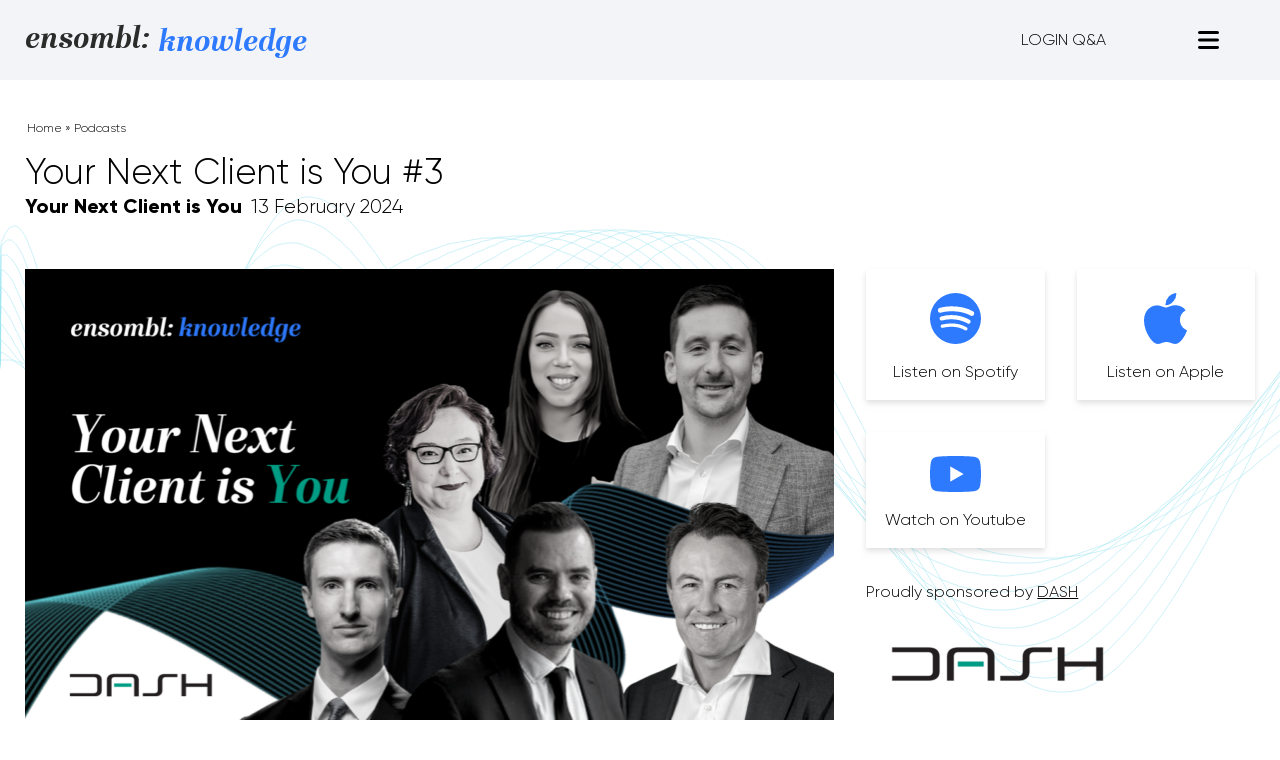

--- FILE ---
content_type: text/html; charset=UTF-8
request_url: https://ensombl.com/podcasts/3yncy/
body_size: 18060
content:
<!doctype html>
<html lang="en-AU">
  <head>
    <meta charset="utf-8">
    <meta name="viewport" content="width=device-width, initial-scale=1">
    <!-- Page Loader -->
    <style>
      body.loading {opacity: 0;}
    </style>
    <!-- End Page Loader -->
    <meta name='robots' content='index, follow, max-image-preview:large, max-snippet:-1, max-video-preview:-1' />

<!-- Google Tag Manager for WordPress by gtm4wp.com -->
<script data-cfasync="false" data-pagespeed-no-defer>
	var gtm4wp_datalayer_name = "dataLayer";
	var dataLayer = dataLayer || [];
</script>
<!-- End Google Tag Manager for WordPress by gtm4wp.com -->
	<!-- This site is optimized with the Yoast SEO plugin v20.5 - https://yoast.com/wordpress/plugins/seo/ -->
	<title>Your Next Client is You #3 - Ensombl</title>
	<link rel="canonical" href="https://ensombl.com/podcasts/3yncy/" />
	<meta property="og:locale" content="en_US" />
	<meta property="og:type" content="article" />
	<meta property="og:title" content="Your Next Client is You #3 - Ensombl" />
	<meta property="og:description" content="In this episode, Peita is joined once again by Andrew Grinsell, Nigel Baker and Courtenay Walker. They go &hellip;" />
	<meta property="og:url" content="https://ensombl.com/podcasts/3yncy/" />
	<meta property="og:site_name" content="Ensombl" />
	<meta property="article:modified_time" content="2024-02-13T19:46:55+00:00" />
	<meta property="og:image" content="https://ensombl.com/app/uploads/2024/02/DASH-Your-Next-Client-is-You-Podcast-Series-1280-x-720.png" />
	<meta property="og:image:width" content="1280" />
	<meta property="og:image:height" content="720" />
	<meta property="og:image:type" content="image/png" />
	<meta name="twitter:card" content="summary_large_image" />
	<meta name="twitter:image" content="https://ensombl.com/app/uploads/2024/02/DASH-Your-Next-Client-is-You-Podcast-Series-1280-x-720.png" />
	<meta name="twitter:label1" content="Est. reading time" />
	<meta name="twitter:data1" content="1 minute" />
	<script type="application/ld+json" class="yoast-schema-graph">{"@context":"https://schema.org","@graph":[{"@type":"WebPage","@id":"https://ensombl.com/podcasts/3yncy/","url":"https://ensombl.com/podcasts/3yncy/","name":"Your Next Client is You #3 - Ensombl","isPartOf":{"@id":"https://ensombl.com/#website"},"datePublished":"2024-02-13T19:46:54+00:00","dateModified":"2024-02-13T19:46:55+00:00","breadcrumb":{"@id":"https://ensombl.com/podcasts/3yncy/#breadcrumb"},"inLanguage":"en-AU","potentialAction":[{"@type":"ReadAction","target":["https://ensombl.com/podcasts/3yncy/"]}]},{"@type":"BreadcrumbList","@id":"https://ensombl.com/podcasts/3yncy/#breadcrumb","itemListElement":[{"@type":"ListItem","position":1,"name":"Home","item":"https://ensombl.com/"},{"@type":"ListItem","position":2,"name":"Your Next Client is You #3"}]},{"@type":"WebSite","@id":"https://ensombl.com/#website","url":"https://ensombl.com/","name":"Ensombl","description":"","potentialAction":[{"@type":"SearchAction","target":{"@type":"EntryPoint","urlTemplate":"https://ensombl.com/?s={search_term_string}"},"query-input":"required name=search_term_string"}],"inLanguage":"en-AU"}]}</script>
	<!-- / Yoast SEO plugin. -->


<script>
window._wpemojiSettings = {"baseUrl":"https:\/\/s.w.org\/images\/core\/emoji\/14.0.0\/72x72\/","ext":".png","svgUrl":"https:\/\/s.w.org\/images\/core\/emoji\/14.0.0\/svg\/","svgExt":".svg","source":{"concatemoji":"https:\/\/ensombl.com\/wp\/wp-includes\/js\/wp-emoji-release.min.js?ver=6.1.1"}};
/*! This file is auto-generated */
!function(e,a,t){var n,r,o,i=a.createElement("canvas"),p=i.getContext&&i.getContext("2d");function s(e,t){var a=String.fromCharCode,e=(p.clearRect(0,0,i.width,i.height),p.fillText(a.apply(this,e),0,0),i.toDataURL());return p.clearRect(0,0,i.width,i.height),p.fillText(a.apply(this,t),0,0),e===i.toDataURL()}function c(e){var t=a.createElement("script");t.src=e,t.defer=t.type="text/javascript",a.getElementsByTagName("head")[0].appendChild(t)}for(o=Array("flag","emoji"),t.supports={everything:!0,everythingExceptFlag:!0},r=0;r<o.length;r++)t.supports[o[r]]=function(e){if(p&&p.fillText)switch(p.textBaseline="top",p.font="600 32px Arial",e){case"flag":return s([127987,65039,8205,9895,65039],[127987,65039,8203,9895,65039])?!1:!s([55356,56826,55356,56819],[55356,56826,8203,55356,56819])&&!s([55356,57332,56128,56423,56128,56418,56128,56421,56128,56430,56128,56423,56128,56447],[55356,57332,8203,56128,56423,8203,56128,56418,8203,56128,56421,8203,56128,56430,8203,56128,56423,8203,56128,56447]);case"emoji":return!s([129777,127995,8205,129778,127999],[129777,127995,8203,129778,127999])}return!1}(o[r]),t.supports.everything=t.supports.everything&&t.supports[o[r]],"flag"!==o[r]&&(t.supports.everythingExceptFlag=t.supports.everythingExceptFlag&&t.supports[o[r]]);t.supports.everythingExceptFlag=t.supports.everythingExceptFlag&&!t.supports.flag,t.DOMReady=!1,t.readyCallback=function(){t.DOMReady=!0},t.supports.everything||(n=function(){t.readyCallback()},a.addEventListener?(a.addEventListener("DOMContentLoaded",n,!1),e.addEventListener("load",n,!1)):(e.attachEvent("onload",n),a.attachEvent("onreadystatechange",function(){"complete"===a.readyState&&t.readyCallback()})),(e=t.source||{}).concatemoji?c(e.concatemoji):e.wpemoji&&e.twemoji&&(c(e.twemoji),c(e.wpemoji)))}(window,document,window._wpemojiSettings);
</script>
<style>
img.wp-smiley,
img.emoji {
	display: inline !important;
	border: none !important;
	box-shadow: none !important;
	height: 1em !important;
	width: 1em !important;
	margin: 0 0.07em !important;
	vertical-align: -0.1em !important;
	background: none !important;
	padding: 0 !important;
}
</style>
	<link rel='stylesheet' id='wp-block-library-css' href='https://ensombl.com/wp/wp-includes/css/dist/block-library/style.min.css?ver=6.1.1' media='all' />
<style id='global-styles-inline-css'>
body{--wp--preset--color--black: #000000;--wp--preset--color--cyan-bluish-gray: #abb8c3;--wp--preset--color--white: #ffffff;--wp--preset--color--pale-pink: #f78da7;--wp--preset--color--vivid-red: #cf2e2e;--wp--preset--color--luminous-vivid-orange: #ff6900;--wp--preset--color--luminous-vivid-amber: #fcb900;--wp--preset--color--light-green-cyan: #7bdcb5;--wp--preset--color--vivid-green-cyan: #00d084;--wp--preset--color--pale-cyan-blue: #8ed1fc;--wp--preset--color--vivid-cyan-blue: #0693e3;--wp--preset--color--vivid-purple: #9b51e0;--wp--preset--color--transparent: transparent;--wp--preset--color--current: currentcolor;--wp--preset--color--light-blue: #57c7d9;--wp--preset--color--off-black: #2b2b2b;--wp--preset--color--green: #00b098;--wp--preset--color--lime: #d3df4e;--wp--preset--color--blue: #2e7aff;--wp--preset--color--light-grey: #ebebec;--wp--preset--color--grey: #454545;--wp--preset--color--dark-grey: #5d5d5d;--wp--preset--color--header-grey: #f3f4f7;--wp--preset--gradient--vivid-cyan-blue-to-vivid-purple: linear-gradient(135deg,rgba(6,147,227,1) 0%,rgb(155,81,224) 100%);--wp--preset--gradient--light-green-cyan-to-vivid-green-cyan: linear-gradient(135deg,rgb(122,220,180) 0%,rgb(0,208,130) 100%);--wp--preset--gradient--luminous-vivid-amber-to-luminous-vivid-orange: linear-gradient(135deg,rgba(252,185,0,1) 0%,rgba(255,105,0,1) 100%);--wp--preset--gradient--luminous-vivid-orange-to-vivid-red: linear-gradient(135deg,rgba(255,105,0,1) 0%,rgb(207,46,46) 100%);--wp--preset--gradient--very-light-gray-to-cyan-bluish-gray: linear-gradient(135deg,rgb(238,238,238) 0%,rgb(169,184,195) 100%);--wp--preset--gradient--cool-to-warm-spectrum: linear-gradient(135deg,rgb(74,234,220) 0%,rgb(151,120,209) 20%,rgb(207,42,186) 40%,rgb(238,44,130) 60%,rgb(251,105,98) 80%,rgb(254,248,76) 100%);--wp--preset--gradient--blush-light-purple: linear-gradient(135deg,rgb(255,206,236) 0%,rgb(152,150,240) 100%);--wp--preset--gradient--blush-bordeaux: linear-gradient(135deg,rgb(254,205,165) 0%,rgb(254,45,45) 50%,rgb(107,0,62) 100%);--wp--preset--gradient--luminous-dusk: linear-gradient(135deg,rgb(255,203,112) 0%,rgb(199,81,192) 50%,rgb(65,88,208) 100%);--wp--preset--gradient--pale-ocean: linear-gradient(135deg,rgb(255,245,203) 0%,rgb(182,227,212) 50%,rgb(51,167,181) 100%);--wp--preset--gradient--electric-grass: linear-gradient(135deg,rgb(202,248,128) 0%,rgb(113,206,126) 100%);--wp--preset--gradient--midnight: linear-gradient(135deg,rgb(2,3,129) 0%,rgb(40,116,252) 100%);--wp--preset--duotone--dark-grayscale: url('#wp-duotone-dark-grayscale');--wp--preset--duotone--grayscale: url('#wp-duotone-grayscale');--wp--preset--duotone--purple-yellow: url('#wp-duotone-purple-yellow');--wp--preset--duotone--blue-red: url('#wp-duotone-blue-red');--wp--preset--duotone--midnight: url('#wp-duotone-midnight');--wp--preset--duotone--magenta-yellow: url('#wp-duotone-magenta-yellow');--wp--preset--duotone--purple-green: url('#wp-duotone-purple-green');--wp--preset--duotone--blue-orange: url('#wp-duotone-blue-orange');--wp--preset--font-size--small: 13px;--wp--preset--font-size--medium: 20px;--wp--preset--font-size--large: 36px;--wp--preset--font-size--x-large: 42px;--wp--preset--font-size--xs: 0.75rem;--wp--preset--font-size--sm: 0.875rem;--wp--preset--font-size--base: 1rem;--wp--preset--font-size--lg: 1.125rem;--wp--preset--font-size--xl: 1.25rem;--wp--preset--font-size--2-xl: 1.5rem;--wp--preset--font-size--3-xl: 1.875rem;--wp--preset--font-size--4-xl: 2.25rem;--wp--preset--font-size--5-xl: 3rem;--wp--preset--font-size--6-xl: 3.75rem;--wp--preset--font-size--7-xl: 4.5rem;--wp--preset--font-size--8-xl: 6rem;--wp--preset--font-size--9-xl: 8rem;--wp--preset--font-family--sans: Gilroy,sans-serif;--wp--preset--font-family--display: AbrilDisplay,serif;--wp--preset--font-family--ensombl: Ensombl Font,serif;--wp--preset--spacing--20: 0.44rem;--wp--preset--spacing--30: 0.67rem;--wp--preset--spacing--40: 1rem;--wp--preset--spacing--50: 1.5rem;--wp--preset--spacing--60: 2.25rem;--wp--preset--spacing--70: 3.38rem;--wp--preset--spacing--80: 5.06rem;}body { margin: 0; }.wp-site-blocks > .alignleft { float: left; margin-right: 2em; }.wp-site-blocks > .alignright { float: right; margin-left: 2em; }.wp-site-blocks > .aligncenter { justify-content: center; margin-left: auto; margin-right: auto; }:where(.is-layout-flex){gap: 0.5em;}body .is-layout-flow > .alignleft{float: left;margin-inline-start: 0;margin-inline-end: 2em;}body .is-layout-flow > .alignright{float: right;margin-inline-start: 2em;margin-inline-end: 0;}body .is-layout-flow > .aligncenter{margin-left: auto !important;margin-right: auto !important;}body .is-layout-constrained > .alignleft{float: left;margin-inline-start: 0;margin-inline-end: 2em;}body .is-layout-constrained > .alignright{float: right;margin-inline-start: 2em;margin-inline-end: 0;}body .is-layout-constrained > .aligncenter{margin-left: auto !important;margin-right: auto !important;}body .is-layout-constrained > :where(:not(.alignleft):not(.alignright):not(.alignfull)){max-width: var(--wp--style--global--content-size);margin-left: auto !important;margin-right: auto !important;}body .is-layout-constrained > .alignwide{max-width: var(--wp--style--global--wide-size);}body .is-layout-flex{display: flex;}body .is-layout-flex{flex-wrap: wrap;align-items: center;}body .is-layout-flex > *{margin: 0;}body{padding-top: 0px;padding-right: 0px;padding-bottom: 0px;padding-left: 0px;}a:where(:not(.wp-element-button)){text-decoration: underline;}.wp-element-button, .wp-block-button__link{background-color: #32373c;border-width: 0;color: #fff;font-family: inherit;font-size: inherit;line-height: inherit;padding: calc(0.667em + 2px) calc(1.333em + 2px);text-decoration: none;}.has-black-color{color: var(--wp--preset--color--black) !important;}.has-cyan-bluish-gray-color{color: var(--wp--preset--color--cyan-bluish-gray) !important;}.has-white-color{color: var(--wp--preset--color--white) !important;}.has-pale-pink-color{color: var(--wp--preset--color--pale-pink) !important;}.has-vivid-red-color{color: var(--wp--preset--color--vivid-red) !important;}.has-luminous-vivid-orange-color{color: var(--wp--preset--color--luminous-vivid-orange) !important;}.has-luminous-vivid-amber-color{color: var(--wp--preset--color--luminous-vivid-amber) !important;}.has-light-green-cyan-color{color: var(--wp--preset--color--light-green-cyan) !important;}.has-vivid-green-cyan-color{color: var(--wp--preset--color--vivid-green-cyan) !important;}.has-pale-cyan-blue-color{color: var(--wp--preset--color--pale-cyan-blue) !important;}.has-vivid-cyan-blue-color{color: var(--wp--preset--color--vivid-cyan-blue) !important;}.has-vivid-purple-color{color: var(--wp--preset--color--vivid-purple) !important;}.has-transparent-color{color: var(--wp--preset--color--transparent) !important;}.has-current-color{color: var(--wp--preset--color--current) !important;}.has-light-blue-color{color: var(--wp--preset--color--light-blue) !important;}.has-off-black-color{color: var(--wp--preset--color--off-black) !important;}.has-green-color{color: var(--wp--preset--color--green) !important;}.has-lime-color{color: var(--wp--preset--color--lime) !important;}.has-blue-color{color: var(--wp--preset--color--blue) !important;}.has-light-grey-color{color: var(--wp--preset--color--light-grey) !important;}.has-grey-color{color: var(--wp--preset--color--grey) !important;}.has-dark-grey-color{color: var(--wp--preset--color--dark-grey) !important;}.has-header-grey-color{color: var(--wp--preset--color--header-grey) !important;}.has-black-background-color{background-color: var(--wp--preset--color--black) !important;}.has-cyan-bluish-gray-background-color{background-color: var(--wp--preset--color--cyan-bluish-gray) !important;}.has-white-background-color{background-color: var(--wp--preset--color--white) !important;}.has-pale-pink-background-color{background-color: var(--wp--preset--color--pale-pink) !important;}.has-vivid-red-background-color{background-color: var(--wp--preset--color--vivid-red) !important;}.has-luminous-vivid-orange-background-color{background-color: var(--wp--preset--color--luminous-vivid-orange) !important;}.has-luminous-vivid-amber-background-color{background-color: var(--wp--preset--color--luminous-vivid-amber) !important;}.has-light-green-cyan-background-color{background-color: var(--wp--preset--color--light-green-cyan) !important;}.has-vivid-green-cyan-background-color{background-color: var(--wp--preset--color--vivid-green-cyan) !important;}.has-pale-cyan-blue-background-color{background-color: var(--wp--preset--color--pale-cyan-blue) !important;}.has-vivid-cyan-blue-background-color{background-color: var(--wp--preset--color--vivid-cyan-blue) !important;}.has-vivid-purple-background-color{background-color: var(--wp--preset--color--vivid-purple) !important;}.has-transparent-background-color{background-color: var(--wp--preset--color--transparent) !important;}.has-current-background-color{background-color: var(--wp--preset--color--current) !important;}.has-light-blue-background-color{background-color: var(--wp--preset--color--light-blue) !important;}.has-off-black-background-color{background-color: var(--wp--preset--color--off-black) !important;}.has-green-background-color{background-color: var(--wp--preset--color--green) !important;}.has-lime-background-color{background-color: var(--wp--preset--color--lime) !important;}.has-blue-background-color{background-color: var(--wp--preset--color--blue) !important;}.has-light-grey-background-color{background-color: var(--wp--preset--color--light-grey) !important;}.has-grey-background-color{background-color: var(--wp--preset--color--grey) !important;}.has-dark-grey-background-color{background-color: var(--wp--preset--color--dark-grey) !important;}.has-header-grey-background-color{background-color: var(--wp--preset--color--header-grey) !important;}.has-black-border-color{border-color: var(--wp--preset--color--black) !important;}.has-cyan-bluish-gray-border-color{border-color: var(--wp--preset--color--cyan-bluish-gray) !important;}.has-white-border-color{border-color: var(--wp--preset--color--white) !important;}.has-pale-pink-border-color{border-color: var(--wp--preset--color--pale-pink) !important;}.has-vivid-red-border-color{border-color: var(--wp--preset--color--vivid-red) !important;}.has-luminous-vivid-orange-border-color{border-color: var(--wp--preset--color--luminous-vivid-orange) !important;}.has-luminous-vivid-amber-border-color{border-color: var(--wp--preset--color--luminous-vivid-amber) !important;}.has-light-green-cyan-border-color{border-color: var(--wp--preset--color--light-green-cyan) !important;}.has-vivid-green-cyan-border-color{border-color: var(--wp--preset--color--vivid-green-cyan) !important;}.has-pale-cyan-blue-border-color{border-color: var(--wp--preset--color--pale-cyan-blue) !important;}.has-vivid-cyan-blue-border-color{border-color: var(--wp--preset--color--vivid-cyan-blue) !important;}.has-vivid-purple-border-color{border-color: var(--wp--preset--color--vivid-purple) !important;}.has-transparent-border-color{border-color: var(--wp--preset--color--transparent) !important;}.has-current-border-color{border-color: var(--wp--preset--color--current) !important;}.has-light-blue-border-color{border-color: var(--wp--preset--color--light-blue) !important;}.has-off-black-border-color{border-color: var(--wp--preset--color--off-black) !important;}.has-green-border-color{border-color: var(--wp--preset--color--green) !important;}.has-lime-border-color{border-color: var(--wp--preset--color--lime) !important;}.has-blue-border-color{border-color: var(--wp--preset--color--blue) !important;}.has-light-grey-border-color{border-color: var(--wp--preset--color--light-grey) !important;}.has-grey-border-color{border-color: var(--wp--preset--color--grey) !important;}.has-dark-grey-border-color{border-color: var(--wp--preset--color--dark-grey) !important;}.has-header-grey-border-color{border-color: var(--wp--preset--color--header-grey) !important;}.has-vivid-cyan-blue-to-vivid-purple-gradient-background{background: var(--wp--preset--gradient--vivid-cyan-blue-to-vivid-purple) !important;}.has-light-green-cyan-to-vivid-green-cyan-gradient-background{background: var(--wp--preset--gradient--light-green-cyan-to-vivid-green-cyan) !important;}.has-luminous-vivid-amber-to-luminous-vivid-orange-gradient-background{background: var(--wp--preset--gradient--luminous-vivid-amber-to-luminous-vivid-orange) !important;}.has-luminous-vivid-orange-to-vivid-red-gradient-background{background: var(--wp--preset--gradient--luminous-vivid-orange-to-vivid-red) !important;}.has-very-light-gray-to-cyan-bluish-gray-gradient-background{background: var(--wp--preset--gradient--very-light-gray-to-cyan-bluish-gray) !important;}.has-cool-to-warm-spectrum-gradient-background{background: var(--wp--preset--gradient--cool-to-warm-spectrum) !important;}.has-blush-light-purple-gradient-background{background: var(--wp--preset--gradient--blush-light-purple) !important;}.has-blush-bordeaux-gradient-background{background: var(--wp--preset--gradient--blush-bordeaux) !important;}.has-luminous-dusk-gradient-background{background: var(--wp--preset--gradient--luminous-dusk) !important;}.has-pale-ocean-gradient-background{background: var(--wp--preset--gradient--pale-ocean) !important;}.has-electric-grass-gradient-background{background: var(--wp--preset--gradient--electric-grass) !important;}.has-midnight-gradient-background{background: var(--wp--preset--gradient--midnight) !important;}.has-small-font-size{font-size: var(--wp--preset--font-size--small) !important;}.has-medium-font-size{font-size: var(--wp--preset--font-size--medium) !important;}.has-large-font-size{font-size: var(--wp--preset--font-size--large) !important;}.has-x-large-font-size{font-size: var(--wp--preset--font-size--x-large) !important;}.has-xs-font-size{font-size: var(--wp--preset--font-size--xs) !important;}.has-sm-font-size{font-size: var(--wp--preset--font-size--sm) !important;}.has-base-font-size{font-size: var(--wp--preset--font-size--base) !important;}.has-lg-font-size{font-size: var(--wp--preset--font-size--lg) !important;}.has-xl-font-size{font-size: var(--wp--preset--font-size--xl) !important;}.has-2-xl-font-size{font-size: var(--wp--preset--font-size--2-xl) !important;}.has-3-xl-font-size{font-size: var(--wp--preset--font-size--3-xl) !important;}.has-4-xl-font-size{font-size: var(--wp--preset--font-size--4-xl) !important;}.has-5-xl-font-size{font-size: var(--wp--preset--font-size--5-xl) !important;}.has-6-xl-font-size{font-size: var(--wp--preset--font-size--6-xl) !important;}.has-7-xl-font-size{font-size: var(--wp--preset--font-size--7-xl) !important;}.has-8-xl-font-size{font-size: var(--wp--preset--font-size--8-xl) !important;}.has-9-xl-font-size{font-size: var(--wp--preset--font-size--9-xl) !important;}.has-sans-font-family{font-family: var(--wp--preset--font-family--sans) !important;}.has-display-font-family{font-family: var(--wp--preset--font-family--display) !important;}.has-ensombl-font-family{font-family: var(--wp--preset--font-family--ensombl) !important;}
.wp-block-navigation a:where(:not(.wp-element-button)){color: inherit;}
:where(.wp-block-columns.is-layout-flex){gap: 2em;}
.wp-block-pullquote{font-size: 1.5em;line-height: 1.6;}
</style>
<link rel='stylesheet' id='contact-form-7-css' href='https://ensombl.com/app/plugins/contact-form-7/includes/css/styles.css?ver=5.7.5.1' media='all' />
<link rel='stylesheet' id='app/0-css' href='https://ensombl.com/app/themes/ensombl/public/css/app.30cc2a.css' media='all' />
<script src='https://ensombl.com/wp/wp-includes/js/jquery/jquery.min.js?ver=3.6.1' id='jquery-core-js'></script>
<script src='https://ensombl.com/wp/wp-includes/js/jquery/jquery-migrate.min.js?ver=3.3.2' id='jquery-migrate-js'></script>
<link rel="https://api.w.org/" href="https://ensombl.com/wp-json/" /><link rel="alternate" type="application/json" href="https://ensombl.com/wp-json/wp/v2/podcasts/612135" /><link rel="EditURI" type="application/rsd+xml" title="RSD" href="https://ensombl.com/wp/xmlrpc.php?rsd" />
<link rel="wlwmanifest" type="application/wlwmanifest+xml" href="https://ensombl.com/wp/wp-includes/wlwmanifest.xml" />
<meta name="generator" content="WordPress 6.1.1" />
<link rel='shortlink' href='https://ensombl.com/?p=612135' />
<link rel="alternate" type="application/json+oembed" href="https://ensombl.com/wp-json/oembed/1.0/embed?url=https%3A%2F%2Fensombl.com%2Fpodcasts%2F3yncy%2F" />
<link rel="alternate" type="text/xml+oembed" href="https://ensombl.com/wp-json/oembed/1.0/embed?url=https%3A%2F%2Fensombl.com%2Fpodcasts%2F3yncy%2F&#038;format=xml" />

<script type='text/javascript' src='https://ensombl.com/app/uploads/winp-css-js/612014.js?ver=1713135555'></script>

<script type='text/javascript' src='https://ensombl.com/app/uploads/winp-css-js/612012.js?ver=1713135558'></script>

<script type='text/javascript' src='https://ensombl.com/app/uploads/winp-css-js/612010.js?ver=1706587976'></script>

<script type='text/javascript' src='https://ensombl.com/app/uploads/winp-css-js/611355.js?ver=1702342029'></script>

<link rel='stylesheet' id='605904-css'  href='https://ensombl.com/app/uploads/winp-css-js/605904.css?ver=1686701393' type='text/css' media='all' />
<!-- Google tag (gtag.js) -->
<script async src="https://www.googletagmanager.com/gtag/js?id=G-8E2WQP406H"></script>
<script>
  window.dataLayer = window.dataLayer || [];
  function gtag(){dataLayer.push(arguments);}
  gtag('js', new Date());

  gtag('config', 'G-8E2WQP406H');
</script>
<!-- Google Tag Manager for WordPress by gtm4wp.com -->
<!-- GTM Container placement set to automatic -->
<script data-cfasync="false" data-pagespeed-no-defer type="text/javascript">
	var dataLayer_content = {"pagePostType":"podcasts","pagePostType2":"single-podcasts","pagePostAuthor":"Kieran"};
	dataLayer.push( dataLayer_content );
</script>
<script data-cfasync="false">
(function(w,d,s,l,i){w[l]=w[l]||[];w[l].push({'gtm.start':
new Date().getTime(),event:'gtm.js'});var f=d.getElementsByTagName(s)[0],
j=d.createElement(s),dl=l!='dataLayer'?'&l='+l:'';j.async=true;j.src=
'//www.googletagmanager.com/gtm.'+'js?id='+i+dl;f.parentNode.insertBefore(j,f);
})(window,document,'script','dataLayer','GTM-K5HHQ98');
</script>
<!-- End Google Tag Manager -->
<!-- End Google Tag Manager for WordPress by gtm4wp.com --><meta name="bmi-version" content="1.2.8" /><meta name="generator" content="Elementor 3.12.1; features: a11y_improvements, additional_custom_breakpoints; settings: css_print_method-external, google_font-enabled, font_display-swap">
<link rel="icon" href="https://ensombl.com/app/uploads/2023/03/cropped-Copy_of_Ensombl_Logo-32x32.png" sizes="32x32" />
<link rel="icon" href="https://ensombl.com/app/uploads/2023/03/cropped-Copy_of_Ensombl_Logo-192x192.png" sizes="192x192" />
<link rel="apple-touch-icon" href="https://ensombl.com/app/uploads/2023/03/cropped-Copy_of_Ensombl_Logo-180x180.png" />
<meta name="msapplication-TileImage" content="https://ensombl.com/app/uploads/2023/03/cropped-Copy_of_Ensombl_Logo-270x270.png" />
		<style id="wp-custom-css">
			
@font-face {
  font-family: 'Ensombl Font';
  src: url('https://ensombl.com/app/uploads/2023/11/Ensomblfont-Regular.woff') format('woff'),
       url('https://ensombl.com/app/uploads/2023/11/Ensomblfont-Regular.woff2') format('woff2'),
       url('https://ensombl.com/app/uploads/2023/11/Ensomblfont-Regular.ttf') format('truetype');
  font-style: normal !important;
}





.container {
	font-variant-ligatures: none;
}

.font-display {
    font-family: Ensombl Font,serif !important;
}

li.menu-item-has-children > a {
    font-family: Ensombl Font,serif;
}


body {
    --wp--preset--font-family--display: Ensombl Font,serif;
}

/* .md:col-span-2.default-styling {
	width: 90vw !important;
} */
@media only screen and (max-width: 500px) {
  /* For tablets: */
  .md\:col-span-2.default-styling {
		width: 90vw !important;
	}
}

/* CDP menu - book a demo - border */
li.book-demo-cpd {
    border: #2b2b2b 1px solid;
    border-radius: 6px;
}

/* footer items - start*/

li.twitter.menu-item.menu-item-type-custom.menu-item-object-custom.menu-item-577099{
    background-image: url('https://ensombl.com/app/uploads/2025/02/x-logo-twitter.svg') !important;
  
}

/* footer items - end*/

/* header menu - start*/

@media (min-width: 768px) {
    .md\:h-32 {
        height: 5.5rem !important;
    }
}

/* header menu - end*/
/* removing of bread crumbs and change color start */

.elementor-page-623731 #crumbs{
    display: none;
}


.elementor-page-625988
.page-header{
    display: none;
}  

.elementor-page-623731
.page-header{
    display: none;
}  

.elementor-page-623185
.page-header{
    display: none;
}  

.elementor-page-621886
.page-header{
    display: none;
} 

.elementor-page-624323
.page-header{
    display: none;
} 


/* waw website */
.elementor-page-626988
.page-header{
    display: none;
} 
/* qanda under cons website */
.elementor-page-627012
.page-header{
    display: none;
} 

/* CPD */
.elementor-page-627200
.page-header{
    display: none;
} 
/* POST-ALPD*/
.elementor-page-635592
.page-header,
.elementor-page-632598
.page-header,
.elementor-page-632339
.page-header,
.elementor-page-631995
.page-header,
.elementor-page-628861
.page-header{
    display: none;
} 


/* journey 1 */
.elementor-page-634200 .page-header,
.elementor-page-634131 .page-header,
.elementor-page-633644 .page-header,
.elementor-page-633123 .page-header,
.elementor-page-631462 .page-header,
.elementor-page-631024 .page-header,
.elementor-page-628111 .page-header,
.elementor-page-630212 .page-header,
.elementor-page-630202 .page-header,
.elementor-page-629877 .page-header,
.elementor-page-629852 .page-header,
.elementor-page-629635 .page-header,
.elementor-page-629732 .page-header,
.elementor-page-629191 .page-header,
.elementor-page-629222 .page-header,
.elementor-page-629227 .page-header,
.elementor-page-629207 .page-header, 
.elementor-page-629382 .page-header,
.elementor-page-629104 .page-header{
    display: none;
} 


body.elementor-page-628111 #app > div {
    display: block !important;
}

.elementor-page-622747 #main{
    background-color: #F3F4F7;
	 
}

.elementor-page-621886 main#main {
background-color:#F3F4F7;
}
/* podcast Edit */
.page-id-577194 span.block.p-5 {
    background-color: #203649 !important;
}
.page-id-577194	img.attachment-series-thumb.size-series-thumb {
    width: 100%;
}

.page-id-577194 a[href="https://ensombl.com/series/south-africa/"] {
  display: none;
}

 /* podcast Edit hide Africa */

/* podcast Edit end */

/* removing of bread crumbs and change color end */


/* General styling for the slider images */

/* .first-screen img,
.middle-screen img,
.last-screen img{
    border-radius: 25px;
}
 */


/* original note -moz-transition: opacity .025s ease-out; */
.first-screen{
    opacity: 1;
    -moz-transition: opacity .50s ease-out;
    -webkit-transition: opacity .50s ease-out;
    transition: opacity .50s ease-out;
}

.middle-screen,
.last-screen{
    opacity: 0;
    -moz-transition: opacity .50s ease-out;
    -webkit-transition: opacity .50s ease-out;
    transition: opacity .50s ease-out;
}

.elementor-sticky--active.middle-screen,
.elementor-sticky--active.last-screen{
    opacity: 1 !important;
}
	
/* Sticky - effects offset behavior once it's reached */

.elementor-sticky--effects.first-screen,
.elementor-sticky--effects.middle-screen{
    opacity: 0 !important;
}
/* Default styles for .invest1 to .invest22 */
.engine60 .default-styling, .engine59 .default-styling, .engine58 .default-styling, .engine57 .default-styling,
.invest1 .default-styling, .invest2 .default-styling, .invest3 .default-styling, .invest4 .default-styling, 
.invest5 .default-styling, .invest6 .default-styling, .invest7 .default-styling, .invest8 .default-styling, 
.invest9 .default-styling, .invest10 .default-styling, .invest11 .default-styling, .invest12 .default-styling, 
.invest13 .default-styling, .invest14 .default-styling, .invest15 .default-styling, .invest16 .default-styling, 
.invest17 .default-styling, .invest18 .default-styling, .invest19 .default-styling, .invest20 .default-styling, 
.invest21 .default-styling, .invest22 .default-styling {
  margin-top: -160px;
}

/* Mobile view (max-width: 600px) */
@media only screen and (max-width: 600px) {
.engine60 .default-styling,.engine59 .default-styling, .engine58 .default-styling, .engine57 .default-styling,
  .invest1 .default-styling, .invest2 .default-styling, .invest3 .default-styling, .invest4 .default-styling, 
  .invest5 .default-styling, .invest6 .default-styling, .invest7 .default-styling, .invest8 .default-styling, 
  .invest9 .default-styling, .invest10 .default-styling, .invest11 .default-styling, .invest12 .default-styling, 
  .invest13 .default-styling, .invest14 .default-styling, .invest15 .default-styling, .invest16 .default-styling, 
  .invest17 .default-styling, .invest18 .default-styling, .invest19 .default-styling, .invest20 .default-styling, 
  .invest21 .default-styling, .invest22 .default-styling {
    margin-top: -40px !important;
  }
}

/* articles page */
a.block.drop-shadow-md.transition-shadow.hover\:drop-shadow-lg.bg-light-grey.text-white.p-8.py-16.bg-cover.bg-no-repeat.bg-center {
    background-position-y: 12%;
}
/* end article page */

/* podcast page */
@media (min-width: 1024px) {
    .lg\:grid-cols-3 {
        grid-template-columns: repeat(4, minmax(0, 1fr));
    }

.grid.gap-8.lg\:grid-cols-3.sm\:grid-cols-2.grid-cols-1.grid-cols-1.pt-4 {gap: 0.5rem;
}
}

/*end podcast page */

/* payment journey 2 prof and prov */

#prof-prov-button span.elementor-button-content-wrapper {
    opacity: 50%;
}

#prov-prof-button span.elementor-button-content-wrapper {
    opacity: 50%;
}

/* this is the side bar positioning for article fix */
.postid-631927 .md\:col-span-3 {
    grid-column: span 1/span 1 !important;
	}


.postid-632020 .md\:col-span-3 {
    grid-column: span 1/span 1 !important;
	}

/* Only this post special Articles */

@media (max-width: 768px) {
  body.postid-632951 .items-start {
    flex-direction: column; /* stack on mobile */
  }

  /* Swap order on mobile — make sure these two are direct children of .items-start */
  body.postid-632951 .items-start .top-0 {
    order: 2 !important;
  }
  body.postid-632951 .items-start .default-styling {
    order: 1;
  }
	
}

@media (max-width: 768px) {
 body.postid-632951 .max-w-3xl.mx-auto.my-20.xl\:text-5xl.lg\:text-4xl.text-3xl.text-center.font-display {
  display: none !important;
}
}
/* another set */

@media (max-width: 768px) {
  body.postid-632962 .items-start {
    flex-direction: column; /* stack on mobile */
  }

  body.postid-633862 .items-start .top-0 {
   order: 2 !important;
  }
  body.postid-633862 .items-start .default-styling {
    order: 1;
  }
	
}


@media (max-width: 768px) {
 body.postid-633862 .max-w-3xl.mx-auto.my-20.xl\:text-5xl.lg\:text-4xl.text-3xl.text-center.font-display {
  display: none !important;
}
}


/* Only this post special Articles */

/* events page hero mobile  */
.font-transform2XX {
    color: #2b2b2b;
    font-family: "Gilroy Extra Bold", Sans-serif;
}

/* this is for event page adjustment */
.zfFormHeader .formHeaderInside {
    display: none !important;
}

.zfFormHeader.formHeaderInside {
    display: none !important;
}
/* event page end */

@media (max-width: 768px) {
.bg-gradient-to-b.from-black.to-grey {
    display: none;
	}}


.fieldContainer.zf-large {
    padding-top: 25px;
}


.fieldLabelTxt .formSubInfoText{
	font-family: Ensombl Font,serif !important;
}


#holding-page-form form,
#holding-page-form form * { font-family: "Gilroy Extra Bold" !important; }

.elementor-page-634200 .twoColumn {
    gap: 15px !important;
}

.postid-632032 .md\:col-span-3,
.postid-632031 .md\:col-span-3,
.postid-632020 .md\:col-span-3,
.postid-632025 .md\:col-span-3{
    grid-column: span 1/span 1 !important;
	}

/* code below hide the login and the display text with image afor TH maintenance */
body.post-type-archive-jobs
.grid.gap-8.md\:grid-cols-3.grid-cols-1.pt-4.mb-24 {
 display: none;
}

body.post-type-archive-jobs{ h2.text-xl::before {
  content: "";
  display: block;
  width: 500px;
  height: 160px;
  margin: 0 auto;
  background-image: url("https://ensombl.com/app/uploads/2025/12/th-repair.png");
  background-size: contain;
  background-repeat: no-repeat;
  background-position: center;
}
	.flex .justify-between.items-baseline{
		display:none;
	}
	
} 

/* code below hide the login and the display text with image afor TH maintenance - end here */







		</style>
		<style id="wpforms-css-vars-root">
				:root {
					--wpforms-field-border-radius: 3px;
--wpforms-field-background-color: #ffffff;
--wpforms-field-border-color: rgba( 0, 0, 0, 0.25 );
--wpforms-field-text-color: rgba( 0, 0, 0, 0.7 );
--wpforms-label-color: rgba( 0, 0, 0, 0.85 );
--wpforms-label-sublabel-color: rgba( 0, 0, 0, 0.55 );
--wpforms-label-error-color: #d63637;
--wpforms-button-border-radius: 3px;
--wpforms-button-background-color: #066aab;
--wpforms-button-text-color: #ffffff;
--wpforms-field-size-input-height: 43px;
--wpforms-field-size-input-spacing: 15px;
--wpforms-field-size-font-size: 16px;
--wpforms-field-size-line-height: 19px;
--wpforms-field-size-padding-h: 14px;
--wpforms-field-size-checkbox-size: 16px;
--wpforms-field-size-sublabel-spacing: 5px;
--wpforms-field-size-icon-size: 1;
--wpforms-label-size-font-size: 16px;
--wpforms-label-size-line-height: 19px;
--wpforms-label-size-sublabel-font-size: 14px;
--wpforms-label-size-sublabel-line-height: 17px;
--wpforms-button-size-font-size: 17px;
--wpforms-button-size-height: 41px;
--wpforms-button-size-padding-h: 15px;
--wpforms-button-size-margin-top: 10px;

				}
			</style>  </head>

  <body class="podcasts-template-default single single-podcasts postid-612135 wp-embed-responsive loading bg-cover overflow-x-hidden relative 3yncy elementor-default elementor-kit-15">
    <canvas class="absolute inset-0 -z-50" id="canvas" data-colour="#9BE6F2"></canvas>
    <svg xmlns="http://www.w3.org/2000/svg" viewBox="0 0 0 0" width="0" height="0" focusable="false" role="none" style="visibility: hidden; position: absolute; left: -9999px; overflow: hidden;" ><defs><filter id="wp-duotone-dark-grayscale"><feColorMatrix color-interpolation-filters="sRGB" type="matrix" values=" .299 .587 .114 0 0 .299 .587 .114 0 0 .299 .587 .114 0 0 .299 .587 .114 0 0 " /><feComponentTransfer color-interpolation-filters="sRGB" ><feFuncR type="table" tableValues="0 0.49803921568627" /><feFuncG type="table" tableValues="0 0.49803921568627" /><feFuncB type="table" tableValues="0 0.49803921568627" /><feFuncA type="table" tableValues="1 1" /></feComponentTransfer><feComposite in2="SourceGraphic" operator="in" /></filter></defs></svg><svg xmlns="http://www.w3.org/2000/svg" viewBox="0 0 0 0" width="0" height="0" focusable="false" role="none" style="visibility: hidden; position: absolute; left: -9999px; overflow: hidden;" ><defs><filter id="wp-duotone-grayscale"><feColorMatrix color-interpolation-filters="sRGB" type="matrix" values=" .299 .587 .114 0 0 .299 .587 .114 0 0 .299 .587 .114 0 0 .299 .587 .114 0 0 " /><feComponentTransfer color-interpolation-filters="sRGB" ><feFuncR type="table" tableValues="0 1" /><feFuncG type="table" tableValues="0 1" /><feFuncB type="table" tableValues="0 1" /><feFuncA type="table" tableValues="1 1" /></feComponentTransfer><feComposite in2="SourceGraphic" operator="in" /></filter></defs></svg><svg xmlns="http://www.w3.org/2000/svg" viewBox="0 0 0 0" width="0" height="0" focusable="false" role="none" style="visibility: hidden; position: absolute; left: -9999px; overflow: hidden;" ><defs><filter id="wp-duotone-purple-yellow"><feColorMatrix color-interpolation-filters="sRGB" type="matrix" values=" .299 .587 .114 0 0 .299 .587 .114 0 0 .299 .587 .114 0 0 .299 .587 .114 0 0 " /><feComponentTransfer color-interpolation-filters="sRGB" ><feFuncR type="table" tableValues="0.54901960784314 0.98823529411765" /><feFuncG type="table" tableValues="0 1" /><feFuncB type="table" tableValues="0.71764705882353 0.25490196078431" /><feFuncA type="table" tableValues="1 1" /></feComponentTransfer><feComposite in2="SourceGraphic" operator="in" /></filter></defs></svg><svg xmlns="http://www.w3.org/2000/svg" viewBox="0 0 0 0" width="0" height="0" focusable="false" role="none" style="visibility: hidden; position: absolute; left: -9999px; overflow: hidden;" ><defs><filter id="wp-duotone-blue-red"><feColorMatrix color-interpolation-filters="sRGB" type="matrix" values=" .299 .587 .114 0 0 .299 .587 .114 0 0 .299 .587 .114 0 0 .299 .587 .114 0 0 " /><feComponentTransfer color-interpolation-filters="sRGB" ><feFuncR type="table" tableValues="0 1" /><feFuncG type="table" tableValues="0 0.27843137254902" /><feFuncB type="table" tableValues="0.5921568627451 0.27843137254902" /><feFuncA type="table" tableValues="1 1" /></feComponentTransfer><feComposite in2="SourceGraphic" operator="in" /></filter></defs></svg><svg xmlns="http://www.w3.org/2000/svg" viewBox="0 0 0 0" width="0" height="0" focusable="false" role="none" style="visibility: hidden; position: absolute; left: -9999px; overflow: hidden;" ><defs><filter id="wp-duotone-midnight"><feColorMatrix color-interpolation-filters="sRGB" type="matrix" values=" .299 .587 .114 0 0 .299 .587 .114 0 0 .299 .587 .114 0 0 .299 .587 .114 0 0 " /><feComponentTransfer color-interpolation-filters="sRGB" ><feFuncR type="table" tableValues="0 0" /><feFuncG type="table" tableValues="0 0.64705882352941" /><feFuncB type="table" tableValues="0 1" /><feFuncA type="table" tableValues="1 1" /></feComponentTransfer><feComposite in2="SourceGraphic" operator="in" /></filter></defs></svg><svg xmlns="http://www.w3.org/2000/svg" viewBox="0 0 0 0" width="0" height="0" focusable="false" role="none" style="visibility: hidden; position: absolute; left: -9999px; overflow: hidden;" ><defs><filter id="wp-duotone-magenta-yellow"><feColorMatrix color-interpolation-filters="sRGB" type="matrix" values=" .299 .587 .114 0 0 .299 .587 .114 0 0 .299 .587 .114 0 0 .299 .587 .114 0 0 " /><feComponentTransfer color-interpolation-filters="sRGB" ><feFuncR type="table" tableValues="0.78039215686275 1" /><feFuncG type="table" tableValues="0 0.94901960784314" /><feFuncB type="table" tableValues="0.35294117647059 0.47058823529412" /><feFuncA type="table" tableValues="1 1" /></feComponentTransfer><feComposite in2="SourceGraphic" operator="in" /></filter></defs></svg><svg xmlns="http://www.w3.org/2000/svg" viewBox="0 0 0 0" width="0" height="0" focusable="false" role="none" style="visibility: hidden; position: absolute; left: -9999px; overflow: hidden;" ><defs><filter id="wp-duotone-purple-green"><feColorMatrix color-interpolation-filters="sRGB" type="matrix" values=" .299 .587 .114 0 0 .299 .587 .114 0 0 .299 .587 .114 0 0 .299 .587 .114 0 0 " /><feComponentTransfer color-interpolation-filters="sRGB" ><feFuncR type="table" tableValues="0.65098039215686 0.40392156862745" /><feFuncG type="table" tableValues="0 1" /><feFuncB type="table" tableValues="0.44705882352941 0.4" /><feFuncA type="table" tableValues="1 1" /></feComponentTransfer><feComposite in2="SourceGraphic" operator="in" /></filter></defs></svg><svg xmlns="http://www.w3.org/2000/svg" viewBox="0 0 0 0" width="0" height="0" focusable="false" role="none" style="visibility: hidden; position: absolute; left: -9999px; overflow: hidden;" ><defs><filter id="wp-duotone-blue-orange"><feColorMatrix color-interpolation-filters="sRGB" type="matrix" values=" .299 .587 .114 0 0 .299 .587 .114 0 0 .299 .587 .114 0 0 .299 .587 .114 0 0 " /><feComponentTransfer color-interpolation-filters="sRGB" ><feFuncR type="table" tableValues="0.098039215686275 1" /><feFuncG type="table" tableValues="0 0.66274509803922" /><feFuncB type="table" tableValues="0.84705882352941 0.41960784313725" /><feFuncA type="table" tableValues="1 1" /></feComponentTransfer><feComposite in2="SourceGraphic" operator="in" /></filter></defs></svg>
<!-- GTM Container placement set to automatic -->
<!-- Google Tag Manager (noscript) -->
				<noscript><iframe src="https://www.googletagmanager.com/ns.html?id=GTM-K5HHQ98" height="0" width="0" style="display:none;visibility:hidden" aria-hidden="true"></iframe></noscript>
<!-- End Google Tag Manager (noscript) -->    
    <div id="app" class="flex flex-col min-h-full">
      <a class="sr-only focus:not-sr-only" href="#main">
  Skip to content
</a>

<div class="shrink-0 bg-[#e5e3da] md:bg-header-grey text-black">
  <div class="container max-w-full">
    <nav class="flex justify-between items-center h-16 md:h-20">
      <a class="brand flex items-center relative z-10 left-[50%] -top-1 md:top-0 translate-x-[-50%] md:left-0 md:translate-x-0" href="https://ensombl.com/">
        <div
          class="text-3xl logo-text text-off-black"
        >
          ensombl:
        </div>
                <span class="hidden md:inline font-display text-3xl text-blue relative top-[3px] ml-2">
        knowledge
        </span>
              </a>
      <div class="flex">
                <ul id="menu-top-bar" class="items-center hidden md:inline-flex top-menu-nav"><li id="menu-item-634084" class="menu-item menu-item-type-post_type menu-item-object-page menu-item-634084"><a href="https://ensombl.com/qanda/">LOGIN Q&#038;A</a></li>
</ul>
                <a href="#" id="primary_navigation_burger" class="text-black ml-auto block font-bold px-4 py-2 md:px-9 md:py-4 ml-2 md:ml-5 relative z-20 self-center md:self-stretch">
          <svg xmlns="http://www.w3.org/2000/svg" width="20.777" height="17.809" viewBox="0 0 20.777 17.809" class="h-full overflow-visible">
            <path id="bars" d="M0,65.484A1.483,1.483,0,0,1,1.484,64H19.293a1.484,1.484,0,1,1,0,2.968H1.484A1.483,1.483,0,0,1,0,65.484ZM0,72.9A1.482,1.482,0,0,1,1.484,71.42H19.293a1.484,1.484,0,1,1,0,2.968H1.484A1.483,1.483,0,0,1,0,72.9Zm20.777,7.42a1.483,1.483,0,0,1-1.484,1.484H1.484a1.484,1.484,0,0,1,0-2.968H19.293A1.483,1.483,0,0,1,20.777,80.325Z" transform="translate(0 -64)" fill="currentColor"/>
          </svg>
        </a>
        
        <div class="overflow-auto nav-primary hidden fixed top-0 right-0 bottom-0 left-0 bg-gradient-to-b from-black to-off-black text-white z-20">
          <div class="container h-full flex flex-col">
            <div class="border-b border-white shrink-0 flex justify-between items-center h-16 md:h-32">
              <a class="brand flex items-center relative z-10" href="https://ensombl.com/">
                <img src="https://ensombl.com/app/themes/ensombl/public/images/ensombl_logo_2025_white.867564.png"
                    width="135"
                     srcset="https://ensombl.com/app/themes/ensombl/public/images/ensombl_logo_2025_white.867564.png,
                       https://ensombl.com/app/themes/ensombl/public/images/ensombl_logo_2025_white.867564.png 2x"
                     alt="Ensombl">
                                  <span class="font-display text-3xl text-blue relative top-[3px] ml-2">
                  knowledge
                  </span>
                              </a>
              <div class="items-center flex">
                                  <ul id="menu-top-bar-1" class="md:inline-flex hidden top-menu-nav"><li class="menu-item menu-item-type-post_type menu-item-object-page menu-item-634084"><a href="https://ensombl.com/qanda/">LOGIN Q&#038;A</a></li>
</ul>
                                <a href="#" id="primary_navigation_burger" class="bg-light-grey/20 text-white ml-auto block font-bold px-4 py-2 md:px-9 md:py-4 ml-2 md:ml-5 relative z-20">
                  <svg xmlns="http://www.w3.org/2000/svg" width="18.985" height="18.985" viewBox="0 0 18.985 18.985">
                    <path id="xmark" d="M18.348,99.167a1.9,1.9,0,0,0-2.686-2.686l-6.244,6.25-6.25-6.244A1.9,1.9,0,0,0,.481,99.173l6.25,6.244-6.244,6.25a1.9,1.9,0,0,0,2.686,2.686l6.244-6.25,6.25,6.244a1.9,1.9,0,0,0,2.686-2.686l-6.25-6.244Z" transform="translate(0.075 -95.925)" fill="#fff"/>
                  </svg>
                </a>
            </div>
          </div>
          <nav class="flex justify-center items-center grow my-16 px-3 gap"
       aria-label="Main Navigation">
    <div class="w-full"><ul id="menu-main-navigation" class="nav grid gap-12 md:grid-cols-4"><li id="menu-item-624360" class="mobile-link menu-item menu-item-type-custom menu-item-object-custom menu-item-624360"><a href="https://app.ensombl.com/users/onboarding/choose_plan?plan_id=2154100&#038;bundle_token=770d99786366e0073e22d6ae5c7be388&#038;utm_source=manual">Login Q&#038;A</a></li>
<li id="menu-item-525464" class="menu-item menu-item-type-custom menu-item-object-custom menu-item-has-children menu-item-525464"><a href="#">Platform</a>
<ul class="sub-menu">
	<li id="menu-item-624364" class="menu-item menu-item-type-custom menu-item-object-custom menu-item-624364"><a href="https://ensombl.com/qanda">Q&#038;A</a></li>
	<li id="menu-item-608753" class="menu-item menu-item-type-custom menu-item-object-custom menu-item-608753"><a href="/jobs">Talent Hub</a></li>
</ul>
</li>
<li id="menu-item-525465" class="menu-item menu-item-type-custom menu-item-object-custom menu-item-has-children menu-item-525465"><a href="#">Knowledge</a>
<ul class="sub-menu">
	<li id="menu-item-633655" class="menu-item menu-item-type-post_type menu-item-object-page menu-item-633655"><a href="https://ensombl.com/events/">Events</a></li>
	<li id="menu-item-624365" class="menu-item menu-item-type-custom menu-item-object-custom menu-item-624365"><a href="/alpd">All Licensee PD Day</a></li>
	<li id="menu-item-603508" class="menu-item menu-item-type-post_type menu-item-object-page menu-item-603508"><a href="https://ensombl.com/podcasts/">Podcast</a></li>
	<li id="menu-item-577016" class="menu-item menu-item-type-post_type_archive menu-item-object-articles menu-item-577016"><a href="https://ensombl.com/articles/">Articles &#038; Research</a></li>
	<li id="menu-item-627011" class="menu-item menu-item-type-post_type menu-item-object-page menu-item-627011"><a href="https://ensombl.com/waw/">What Advisers Want</a></li>
</ul>
</li>
<li id="menu-item-525466" class="menu-item menu-item-type-custom menu-item-object-custom menu-item-has-children menu-item-525466"><a href="#">Company</a>
<ul class="sub-menu">
	<li id="menu-item-624367" class="menu-item menu-item-type-custom menu-item-object-custom menu-item-624367"><a href="/about">About Us</a></li>
	<li id="menu-item-627165" class="menu-item menu-item-type-post_type menu-item-object-page menu-item-627165"><a href="https://ensombl.com/people/">People</a></li>
	<li id="menu-item-577110" class="menu-item menu-item-type-post_type menu-item-object-page menu-item-577110"><a href="https://ensombl.com/contact/">Contact</a></li>
</ul>
</li>
<li id="menu-item-577097" class="socials menu-item menu-item-type-custom menu-item-object-custom menu-item-has-children menu-item-577097"><a href="#">Socials</a>
<ul class="sub-menu">
	<li id="menu-item-577098" class="linkedin menu-item menu-item-type-custom menu-item-object-custom menu-item-577098"><a target="_blank" rel="noopener" href="https://www.linkedin.com/company/ensombl/">Linkedin</a></li>
	<li id="menu-item-577099" class="twitter menu-item menu-item-type-custom menu-item-object-custom menu-item-577099"><a target="_blank" rel="noopener" href="https://twitter.com/Ensombl">Twitter</a></li>
	<li id="menu-item-577100" class="facebook menu-item menu-item-type-custom menu-item-object-custom menu-item-577100"><a target="_blank" rel="noopener" href="https://www.facebook.com/ensombl">facebook</a></li>
	<li id="menu-item-577101" class="instagram menu-item menu-item-type-custom menu-item-object-custom menu-item-577101"><a target="_blank" rel="noopener" href="https://www.instagram.com/ensomblapp/">instagram</a></li>
</ul>
</li>
</ul></div>
  </nav>
        </div>
      </div>
    </nav>
  </div>
</div>

  <main id="main" class="main grow ">
    
  <div class="container mb-24">

        <div class="page-header mt-10 mb-8">
  <div class="flex justify-between items-baseline">
    <div class="text-xs">
      <ol id="crumbs" itemscope itemtype="http://schema.org/BreadcrumbList" class="text-xs mb-4"><li class="inline" itemprop="itemListElement" itemtype="http://schema.org/ListItem"><a href="https://ensombl.com">Home</a></li> &raquo <li class="inline" itemprop="itemListElement" itemtype="http://schema.org/ListItem"><a href="/podcasts">Podcasts</a></li></ol>    </div>
      </div>
  
  <h1 class="xl:text-4xl lg:text-3xl text-2xl">
    Your Next Client is You #3
  </h1>
  <h2 class="text-xl">
        <strong class="inline-block mr-1">
      <a href="https://ensombl.com/series/ensombl-advice-australia-podcast/yncy/" rel="tag">Your Next Client is You</a>
    </strong>
                  13 February 2024
      </h2>
</div>

     
    <div class="grid gap-8 md:grid-cols-3 grid-cols-1 pt-4 mb-12">
      <div class="md:col-span-2">
                                  <img width="810" height="455" src="https://ensombl.com/app/uploads/2024/02/DASH-Your-Next-Client-is-You-Podcast-Series-1280-x-720-810x455.png" class="attachment-podcast-hero size-podcast-hero" alt="" decoding="async" loading="lazy" srcset="https://ensombl.com/app/uploads/2024/02/DASH-Your-Next-Client-is-You-Podcast-Series-1280-x-720-810x455.png 810w, https://ensombl.com/app/uploads/2024/02/DASH-Your-Next-Client-is-You-Podcast-Series-1280-x-720-300x169.png 300w, https://ensombl.com/app/uploads/2024/02/DASH-Your-Next-Client-is-You-Podcast-Series-1280-x-720-1024x576.png 1024w, https://ensombl.com/app/uploads/2024/02/DASH-Your-Next-Client-is-You-Podcast-Series-1280-x-720-768x432.png 768w, https://ensombl.com/app/uploads/2024/02/DASH-Your-Next-Client-is-You-Podcast-Series-1280-x-720-330x185.png 330w, https://ensombl.com/app/uploads/2024/02/DASH-Your-Next-Client-is-You-Podcast-Series-1280-x-720-213x120.png 213w, https://ensombl.com/app/uploads/2024/02/DASH-Your-Next-Client-is-You-Podcast-Series-1280-x-720.png 1280w" sizes="(max-width: 810px) 100vw, 810px" />
              </div>
      <div>
        <div class="grid gap-4 sm:gap-8 grid-cols-4 md:grid-cols-2 mb-8">
      <a class="pt-6 pb-4 flex flex-col items-center bg-white text-lg drop-shadow-md transition-shadow hover:drop-shadow-lg text-center justify-end" href="https://open.spotify.com/episode/2WskqlUYpm4qMpnrcQWzys" target="_blank">
      <svg xmlns="http://www.w3.org/2000/svg" width="51.121" height="51.121" viewBox="0 0 51.121 51.121">
        <path d="M25.561,8A25.561,25.561,0,1,0,51.121,33.561,25.569,25.569,0,0,0,25.561,8ZM35.939,45.609a1.967,1.967,0,0,1-1.1-.371c-6.431-3.875-13.914-4.04-21.3-2.525a6.655,6.655,0,0,1-1.226.268,1.6,1.6,0,0,1-1.628-1.628,1.633,1.633,0,0,1,1.4-1.732c8.441-1.866,17.068-1.7,24.427,2.7a1.743,1.743,0,0,1,1,1.7,1.557,1.557,0,0,1-1.567,1.587Zm2.772-6.761a2.545,2.545,0,0,1-1.268-.433C31,34.6,21.4,33.066,12.852,35.385a4.245,4.245,0,0,1-1.226.268,2,2,0,0,1-2-2,2.028,2.028,0,0,1,1.6-2.133,34.667,34.667,0,0,1,10.08-1.4,36.079,36.079,0,0,1,18.243,4.69,2.149,2.149,0,0,1,1.165,2.03A2,2,0,0,1,38.712,38.848Zm3.2-7.854a2.37,2.37,0,0,1-1.33-.4c-7.338-4.38-20.459-5.432-28.951-3.061a4.9,4.9,0,0,1-1.33.268,2.379,2.379,0,0,1-2.4-2.432A2.435,2.435,0,0,1,9.688,22.9,43.2,43.2,0,0,1,21.8,21.337c7.524,0,15.408,1.567,21.17,4.927a2.42,2.42,0,0,1,1.33,2.329,2.388,2.388,0,0,1-2.391,2.4Z" transform="translate(0 -8)" fill="#2e7aff"/>
      </svg>
      <div class="mt-4 text-xs md:text-base">
        Listen on Spotify
      </div>
    </a>
              <a class="pt-6 pb-4 flex flex-col items-center bg-white text-lg drop-shadow-md transition-shadow hover:drop-shadow-lg text-center justify-end" href="https://podcasts.google.com/feed/aHR0cHM6Ly94eWFkdmlzZXIubGlic3luLmNvbS9yc3M/episode/NDE4ZjA2YWMtYzQ2NC00N2ExLWI5MTItMTljNTRhZjBlYjZk?sa=X&amp;ved=0CAUQkfYCahcKEwiYuMX9qKiEAxUAAAAAHQAAAAAQAQ" target="_blank">
            <svg xmlns="http://www.w3.org/2000/svg" width="50.296" height="51.12" viewBox="0 0 50.296 51.12">
                <path d="M50.3,34.158c0,14.584-9.987,24.962-24.735,24.962A25.56,25.56,0,1,1,25.56,8,24.58,24.58,0,0,1,42.7,14.689l-6.957,6.689C26.642,12.6,9.719,19.193,9.719,33.56A16.011,16.011,0,0,0,25.56,49.7c10.121,0,13.914-7.256,14.511-11.018H25.56V29.891H49.894a22.408,22.408,0,0,1,.4,4.267Z" transform="translate(0 -8)" fill="#2e7aff"/>
            </svg>
            <div class="mt-4 text-xs md:text-base">
                Listen on Google
            </div>
        </a>
                <a class="pt-6 pb-4 flex flex-col items-center bg-white text-lg drop-shadow-md transition-shadow hover:drop-shadow-lg text-center justify-end" href="https://podcasts.apple.com/au/podcast/your-next-client-is-you-3/id1211079548?i=1000645163266" target="_blank">
            <svg xmlns="http://www.w3.org/2000/svg" width="42.958" height="51.12" viewBox="0 0 42.958 51.12">
                <path d="M39.916,59.014c-.023-4.188,1.872-7.35,5.706-9.678-2.146-3.07-5.387-4.759-9.667-5.09-4.052-.32-8.48,2.362-10.1,2.362-1.712,0-5.638-2.248-8.719-2.248C10.768,44.463,4,49.439,4,59.562a28.445,28.445,0,0,0,1.643,9.267c1.461,4.188,6.734,14.46,12.235,14.289,2.876-.068,4.908-2.043,8.651-2.043,3.629,0,5.512,2.043,8.719,2.043,5.547-.08,10.317-9.416,11.71-13.615-7.441-3.5-7.042-10.272-7.042-10.488Zm-6.46-18.74A10.749,10.749,0,0,0,36.2,32a12.1,12.1,0,0,0-7.749,3.983,10.918,10.918,0,0,0-2.922,8.206C28.5,44.417,31.22,42.888,33.456,40.274Z" transform="translate(-4 -32)" fill="#2e7aff"/>
            </svg>
            <div class="mt-4 text-xs md:text-base">
                Listen on Apple
            </div>
        </a>
                <a class="pt-6 pb-4 flex flex-col items-center bg-white text-lg drop-shadow-md transition-shadow hover:drop-shadow-lg text-center justify-end" href="https://www.youtube.com/watch?v=IZCXbSbxl0o" target="_blank">
            <svg xmlns="http://www.w3.org/2000/svg" width="51.12" height="35.944" viewBox="0 0 51.12 35.944">
                <path d="M64.985,69.624a6.423,6.423,0,0,0-4.52-4.549C56.479,64,40.493,64,40.493,64s-15.986,0-19.972,1.075A6.423,6.423,0,0,0,16,69.624c-1.068,4.012-1.068,12.384-1.068,12.384s0,8.372,1.068,12.384a6.328,6.328,0,0,0,4.52,4.476c3.987,1.075,19.972,1.075,19.972,1.075s15.986,0,19.972-1.075a6.328,6.328,0,0,0,4.52-4.476c1.068-4.012,1.068-12.384,1.068-12.384S66.053,73.636,64.985,69.624ZM35.265,89.609v-15.2l13.361,7.6Z" transform="translate(-14.933 -64)" fill="#2e7aff"/>
            </svg>
            <div class="mt-4 text-xs md:text-base">
                Watch on Youtube
            </div>
        </a>
    

                          </div>

        
                                                            <p>
                Proudly sponsored by
                <a class="underline" href='https://ensombl.com/corporate-community/dash/'>
                  DASH
                </a>
              </p>
              
              <a class="underline" href='https://ensombl.com/corporate-community/dash/'>
              <img width="263" height="120" src="https://ensombl.com/app/uploads/2023/03/15-263x120.png" class="attachment-member-logo size-member-logo wp-post-image" alt="" decoding="async" srcset="https://ensombl.com/app/uploads/2023/03/15-263x120.png 263w, https://ensombl.com/app/uploads/2023/03/15-300x137.png 300w, https://ensombl.com/app/uploads/2023/03/15.png 517w" sizes="(max-width: 263px) 100vw, 263px" />
              </a>
                                  
              </div>
    </div>

    <div class="grid gap-8 md:grid-cols-3 pt-4 mb-24 mt-12">
      <div class="col-span-2 default-styling">
        <strong class="mb-2">
          Episode details
        </strong>
        <p>In this episode, Peita is joined once again by Andrew Grinsell, Nigel Baker and Courtenay Walker. They go over the process of selecting new technology for your practice, from the importance of defining needs, evaluating options thoroughly, involving your team, to prioritising functionality over aesthetics.</p>
<p>Complete advice: financial planning software and investment platform <a href="https://ensombl.com/go/20240214">all in one place</a>. Visit <a href="https://ensombl.com/go/20240214">DASH</a> to find out more.</p>
<p>Join the Ensombl platform:<br />
<a href="http://www.ensombl.com/apple">App Store</a><br />
<a href="http://www.ensombl.com/google">Google Play</a><br />
<a href="https://www.ensombl.com/">Desktop</a></p>
        <br>
        <br>

        <em class="italic">
          
                            </em>


      </div>
      <div>
      
              <strong class="mb-2">
          Episode links
        </strong>
        <ul class="list-disc list-inside">
                   <li>
                                <a class="underline text-blue hover:no-underline" href="https://www.linkedin.com/in/cooeewealthandrewgrinsell" target="_blank">
              Andrew Grinsell LinkedIn
            </a>
                    </li>
                   <li>
                                <a class="underline text-blue hover:no-underline" href="https://www.cooeewealth.com.au/" target="_blank">
              Cooee Wealth Partners Website
            </a>
                    </li>
                   <li>
                                <a class="underline text-blue hover:no-underline" href="https://foxandharewealth.com/" target="_blank">
              Fox and Hare Website
            </a>
                    </li>
                   <li>
                                <a class="underline text-blue hover:no-underline" href="https://www.linkedin.com/in/nigel-baker-b25662/" target="_blank">
              Nigel Baker LinkedIn
            </a>
                    </li>
                   <li>
                                <a class="underline text-blue hover:no-underline" href="https://www.archcapital.com.au/" target="_blank">
              Arch Capital Website
            </a>
                    </li>
                   <li>
                                <a class="underline text-blue hover:no-underline" href="https://scientiam.com.au/" target="_blank">
              Scientiam Website
            </a>
                    </li>
                   <li>
                                <a class="underline text-blue hover:no-underline" href="https://www.linkedin.com/in/peitamd/" target="_blank">
              Peita Diamantidis LinkedIn
            </a>
                    </li>
                   <li>
                                <a class="underline text-blue hover:no-underline" href="https://ensombl.com/disclaimer/" target="_blank">
              General Disclaimer
            </a>
                    </li>
                </ul>
            </div>
    </div>

    
                              <hr>
          <div class="xl:text-4xl lg:text-3xl text-2xl font-extrabold mb-8">
        More from the Your Next Client is You
      </div>
        <div class="full-width overflow-hidden">
      <div class="container podcast-carousel glide">
        <div class="overflow-visible" data-glide-el="track">
          <ul class="glide__slides">
                                        <li>
                <a href="https://ensombl.com/podcasts/1yncy/" class="glide__slide">
                                                        <img width="330" height="185" src="https://ensombl.com/app/uploads/2024/02/DASH-Your-Next-Client-is-You-Podcast-Series-1280-x-720-330x185.png" class="drop-shadow-md mb-6" alt="" decoding="async" loading="lazy" srcset="https://ensombl.com/app/uploads/2024/02/DASH-Your-Next-Client-is-You-Podcast-Series-1280-x-720-330x185.png 330w, https://ensombl.com/app/uploads/2024/02/DASH-Your-Next-Client-is-You-Podcast-Series-1280-x-720-300x169.png 300w, https://ensombl.com/app/uploads/2024/02/DASH-Your-Next-Client-is-You-Podcast-Series-1280-x-720-1024x576.png 1024w, https://ensombl.com/app/uploads/2024/02/DASH-Your-Next-Client-is-You-Podcast-Series-1280-x-720-768x432.png 768w, https://ensombl.com/app/uploads/2024/02/DASH-Your-Next-Client-is-You-Podcast-Series-1280-x-720-810x455.png 810w, https://ensombl.com/app/uploads/2024/02/DASH-Your-Next-Client-is-You-Podcast-Series-1280-x-720-213x120.png 213w, https://ensombl.com/app/uploads/2024/02/DASH-Your-Next-Client-is-You-Podcast-Series-1280-x-720.png 1280w" sizes="(max-width: 330px) 100vw, 330px" />
                                    <h5 class="font-extrabold mb-3 text-lg">
                    Your Next Client is You #1
                  </h5>
                  <p class="text-lg mb-3">
                    <p>In this first episode, Peita is joined by Andrew Grinsell from Cooee Wealth Partners, Courtenay Walker from Fox &hellip; </p>

                  </p>



                </a>
              </li>
                                        <li>
                <a href="https://ensombl.com/podcasts/2yncy/" class="glide__slide">
                                                        <img width="330" height="185" src="https://ensombl.com/app/uploads/2024/02/DASH-Your-Next-Client-is-You-Podcast-Series-1280-x-720-330x185.png" class="drop-shadow-md mb-6" alt="" decoding="async" loading="lazy" srcset="https://ensombl.com/app/uploads/2024/02/DASH-Your-Next-Client-is-You-Podcast-Series-1280-x-720-330x185.png 330w, https://ensombl.com/app/uploads/2024/02/DASH-Your-Next-Client-is-You-Podcast-Series-1280-x-720-300x169.png 300w, https://ensombl.com/app/uploads/2024/02/DASH-Your-Next-Client-is-You-Podcast-Series-1280-x-720-1024x576.png 1024w, https://ensombl.com/app/uploads/2024/02/DASH-Your-Next-Client-is-You-Podcast-Series-1280-x-720-768x432.png 768w, https://ensombl.com/app/uploads/2024/02/DASH-Your-Next-Client-is-You-Podcast-Series-1280-x-720-810x455.png 810w, https://ensombl.com/app/uploads/2024/02/DASH-Your-Next-Client-is-You-Podcast-Series-1280-x-720-213x120.png 213w, https://ensombl.com/app/uploads/2024/02/DASH-Your-Next-Client-is-You-Podcast-Series-1280-x-720.png 1280w" sizes="(max-width: 330px) 100vw, 330px" />
                                    <h5 class="font-extrabold mb-3 text-lg">
                    Your Next Client is You #2
                  </h5>
                  <p class="text-lg mb-3">
                    <p>In this installment, Peita chats with Andrew Grinsell from Cooee Wealth Partners, Nigel Baker from Arch Capital and &hellip; </p>

                  </p>



                </a>
              </li>
                                        <li>
                <a href="https://ensombl.com/podcasts/3yncy/" class="glide__slide">
                                                        <img width="330" height="185" src="https://ensombl.com/app/uploads/2024/02/DASH-Your-Next-Client-is-You-Podcast-Series-1280-x-720-330x185.png" class="drop-shadow-md mb-6" alt="" decoding="async" loading="lazy" srcset="https://ensombl.com/app/uploads/2024/02/DASH-Your-Next-Client-is-You-Podcast-Series-1280-x-720-330x185.png 330w, https://ensombl.com/app/uploads/2024/02/DASH-Your-Next-Client-is-You-Podcast-Series-1280-x-720-300x169.png 300w, https://ensombl.com/app/uploads/2024/02/DASH-Your-Next-Client-is-You-Podcast-Series-1280-x-720-1024x576.png 1024w, https://ensombl.com/app/uploads/2024/02/DASH-Your-Next-Client-is-You-Podcast-Series-1280-x-720-768x432.png 768w, https://ensombl.com/app/uploads/2024/02/DASH-Your-Next-Client-is-You-Podcast-Series-1280-x-720-810x455.png 810w, https://ensombl.com/app/uploads/2024/02/DASH-Your-Next-Client-is-You-Podcast-Series-1280-x-720-213x120.png 213w, https://ensombl.com/app/uploads/2024/02/DASH-Your-Next-Client-is-You-Podcast-Series-1280-x-720.png 1280w" sizes="(max-width: 330px) 100vw, 330px" />
                                    <h5 class="font-extrabold mb-3 text-lg">
                    Your Next Client is You #3
                  </h5>
                  <p class="text-lg mb-3">
                    <p>In this episode, Peita is joined once again by Andrew Grinsell, Nigel Baker and Courtenay Walker. They go &hellip; </p>

                  </p>



                </a>
              </li>
                                        <li>
                <a href="https://ensombl.com/podcasts/4yncy/" class="glide__slide">
                                                        <img width="330" height="185" src="https://ensombl.com/app/uploads/2024/02/DASH-Your-Next-Client-is-You-Podcast-Series-1280-x-720-330x185.png" class="drop-shadow-md mb-6" alt="" decoding="async" loading="lazy" srcset="https://ensombl.com/app/uploads/2024/02/DASH-Your-Next-Client-is-You-Podcast-Series-1280-x-720-330x185.png 330w, https://ensombl.com/app/uploads/2024/02/DASH-Your-Next-Client-is-You-Podcast-Series-1280-x-720-300x169.png 300w, https://ensombl.com/app/uploads/2024/02/DASH-Your-Next-Client-is-You-Podcast-Series-1280-x-720-1024x576.png 1024w, https://ensombl.com/app/uploads/2024/02/DASH-Your-Next-Client-is-You-Podcast-Series-1280-x-720-768x432.png 768w, https://ensombl.com/app/uploads/2024/02/DASH-Your-Next-Client-is-You-Podcast-Series-1280-x-720-810x455.png 810w, https://ensombl.com/app/uploads/2024/02/DASH-Your-Next-Client-is-You-Podcast-Series-1280-x-720-213x120.png 213w, https://ensombl.com/app/uploads/2024/02/DASH-Your-Next-Client-is-You-Podcast-Series-1280-x-720.png 1280w" sizes="(max-width: 330px) 100vw, 330px" />
                                    <h5 class="font-extrabold mb-3 text-lg">
                    Your Next Client is You #4
                  </h5>
                  <p class="text-lg mb-3">
                    <p>In this episode, Peita is back with Courtenay Walker and Andrew Grinsell to discuss implementing new advicetech solutions, &hellip; </p>

                  </p>



                </a>
              </li>
                                        <li>
                <a href="https://ensombl.com/podcasts/5yncy/" class="glide__slide">
                                                        <img width="330" height="185" src="https://ensombl.com/app/uploads/2024/02/DASH-Your-Next-Client-is-You-Podcast-Series-1280-x-720-330x185.png" class="drop-shadow-md mb-6" alt="" decoding="async" loading="lazy" srcset="https://ensombl.com/app/uploads/2024/02/DASH-Your-Next-Client-is-You-Podcast-Series-1280-x-720-330x185.png 330w, https://ensombl.com/app/uploads/2024/02/DASH-Your-Next-Client-is-You-Podcast-Series-1280-x-720-300x169.png 300w, https://ensombl.com/app/uploads/2024/02/DASH-Your-Next-Client-is-You-Podcast-Series-1280-x-720-1024x576.png 1024w, https://ensombl.com/app/uploads/2024/02/DASH-Your-Next-Client-is-You-Podcast-Series-1280-x-720-768x432.png 768w, https://ensombl.com/app/uploads/2024/02/DASH-Your-Next-Client-is-You-Podcast-Series-1280-x-720-810x455.png 810w, https://ensombl.com/app/uploads/2024/02/DASH-Your-Next-Client-is-You-Podcast-Series-1280-x-720-213x120.png 213w, https://ensombl.com/app/uploads/2024/02/DASH-Your-Next-Client-is-You-Podcast-Series-1280-x-720.png 1280w" sizes="(max-width: 330px) 100vw, 330px" />
                                    <h5 class="font-extrabold mb-3 text-lg">
                    Your Next Client is You #5
                  </h5>
                  <p class="text-lg mb-3">
                    <p>In this final installment, Peita is joined by Andrew Grinsell and Jamie Ardern. They wrap up the series &hellip; </p>

                  </p>



                </a>
              </li>
                      </ul>
        </div>
        <div class="static py-4" data-glide-el="controls[nav]">
                      <button class="glide__bullet" data-glide-dir="=0"></button>
                      <button class="glide__bullet" data-glide-dir="=1"></button>
                      <button class="glide__bullet" data-glide-dir="=2"></button>
                      <button class="glide__bullet" data-glide-dir="=3"></button>
                      <button class="glide__bullet" data-glide-dir="=4"></button>
                  </div>
      </div>
    </div>

    
            
        <hr>
          <div class="xl:text-4xl lg:text-3xl text-2xl font-extrabold mb-8">
        The latest
      </div>
        <div class="full-width overflow-hidden">
      <div class="container podcast-carousel glide">
        <div class="overflow-visible" data-glide-el="track">
          <ul class="glide__slides">
                                        <li>
                <a href="https://ensombl.com/podcasts/advicetech158/" class="glide__slide">
                                                        <img width="330" height="185" src="https://ensombl.com/app/uploads/2026/01/AdviceTech-Podcast-158-Engagement-Hub-Update-1280-x-720-330x185.png" class="drop-shadow-md mb-6" alt="" decoding="async" loading="lazy" srcset="https://ensombl.com/app/uploads/2026/01/AdviceTech-Podcast-158-Engagement-Hub-Update-1280-x-720-330x185.png 330w, https://ensombl.com/app/uploads/2026/01/AdviceTech-Podcast-158-Engagement-Hub-Update-1280-x-720-300x169.png 300w, https://ensombl.com/app/uploads/2026/01/AdviceTech-Podcast-158-Engagement-Hub-Update-1280-x-720-1024x576.png 1024w, https://ensombl.com/app/uploads/2026/01/AdviceTech-Podcast-158-Engagement-Hub-Update-1280-x-720-768x432.png 768w, https://ensombl.com/app/uploads/2026/01/AdviceTech-Podcast-158-Engagement-Hub-Update-1280-x-720-810x455.png 810w, https://ensombl.com/app/uploads/2026/01/AdviceTech-Podcast-158-Engagement-Hub-Update-1280-x-720-213x120.png 213w, https://ensombl.com/app/uploads/2026/01/AdviceTech-Podcast-158-Engagement-Hub-Update-1280-x-720.png 1280w" sizes="(max-width: 330px) 100vw, 330px" />
                                    <h5 class="font-extrabold mb-3 text-lg">
                    AdviceTech Podcast #158 &#8211; Engagement Hub Update
                  </h5>
                  <p class="text-lg mb-3">
                    <p>In this episode, Patrick speaks with Martin Morris and Sandeep Rao from Engagement Hub. They discuss how Engagement &hellip; </p>

                  </p>



                </a>
              </li>
                                        <li>
                <a href="https://ensombl.com/podcasts/ifi6/" class="glide__slide">
                                                        <img width="330" height="185" src="https://ensombl.com/app/uploads/2025/12/Investment-Feed-Insights-1-1280-x-720-330x185.png" class="drop-shadow-md mb-6" alt="" decoding="async" loading="lazy" srcset="https://ensombl.com/app/uploads/2025/12/Investment-Feed-Insights-1-1280-x-720-330x185.png 330w, https://ensombl.com/app/uploads/2025/12/Investment-Feed-Insights-1-1280-x-720-300x169.png 300w, https://ensombl.com/app/uploads/2025/12/Investment-Feed-Insights-1-1280-x-720-1024x576.png 1024w, https://ensombl.com/app/uploads/2025/12/Investment-Feed-Insights-1-1280-x-720-768x432.png 768w, https://ensombl.com/app/uploads/2025/12/Investment-Feed-Insights-1-1280-x-720-810x455.png 810w, https://ensombl.com/app/uploads/2025/12/Investment-Feed-Insights-1-1280-x-720-213x120.png 213w, https://ensombl.com/app/uploads/2025/12/Investment-Feed-Insights-1-1280-x-720.png 1280w" sizes="(max-width: 330px) 100vw, 330px" />
                                    <h5 class="font-extrabold mb-3 text-lg">
                    Investment Feed Insights #6
                  </h5>
                  <p class="text-lg mb-3">
                    <p>In this episode, Neil Rogan is joined by Alex Cousley from Russell Investments. Alex gives his insights into &hellip; </p>

                  </p>



                </a>
              </li>
                                        <li>
                <a href="https://ensombl.com/podcasts/invest31/" class="glide__slide">
                                                        <img width="330" height="185" src="https://ensombl.com/app/uploads/2025/12/Investment-Podcast-31-Investment-Linked-Retirement-1280-x-720-3-330x185.png" class="drop-shadow-md mb-6" alt="" decoding="async" loading="lazy" srcset="https://ensombl.com/app/uploads/2025/12/Investment-Podcast-31-Investment-Linked-Retirement-1280-x-720-3-330x185.png 330w, https://ensombl.com/app/uploads/2025/12/Investment-Podcast-31-Investment-Linked-Retirement-1280-x-720-3-300x169.png 300w, https://ensombl.com/app/uploads/2025/12/Investment-Podcast-31-Investment-Linked-Retirement-1280-x-720-3-1024x576.png 1024w, https://ensombl.com/app/uploads/2025/12/Investment-Podcast-31-Investment-Linked-Retirement-1280-x-720-3-768x432.png 768w, https://ensombl.com/app/uploads/2025/12/Investment-Podcast-31-Investment-Linked-Retirement-1280-x-720-3-810x455.png 810w, https://ensombl.com/app/uploads/2025/12/Investment-Podcast-31-Investment-Linked-Retirement-1280-x-720-3-213x120.png 213w, https://ensombl.com/app/uploads/2025/12/Investment-Podcast-31-Investment-Linked-Retirement-1280-x-720-3.png 1280w" sizes="(max-width: 330px) 100vw, 330px" />
                                    <h5 class="font-extrabold mb-3 text-lg">
                    Investment Podcast #31 &#8211; Investment-Linked Retirement
                  </h5>
                  <p class="text-lg mb-3">
                    <p>As retirement needs become more dynamic, James Whelan is joined by Patrick Clarke (Generation Life) and James Kingston &hellip; </p>

                  </p>



                </a>
              </li>
                                        <li>
                <a href="https://ensombl.com/podcasts/advicetech157/" class="glide__slide">
                                                        <img width="330" height="185" src="https://ensombl.com/app/uploads/2025/12/AdviceTech-Podcast-157-FAYBL-1280-x-720-330x185.png" class="drop-shadow-md mb-6" alt="" decoding="async" loading="lazy" srcset="https://ensombl.com/app/uploads/2025/12/AdviceTech-Podcast-157-FAYBL-1280-x-720-330x185.png 330w, https://ensombl.com/app/uploads/2025/12/AdviceTech-Podcast-157-FAYBL-1280-x-720-300x169.png 300w, https://ensombl.com/app/uploads/2025/12/AdviceTech-Podcast-157-FAYBL-1280-x-720-1024x576.png 1024w, https://ensombl.com/app/uploads/2025/12/AdviceTech-Podcast-157-FAYBL-1280-x-720-768x432.png 768w, https://ensombl.com/app/uploads/2025/12/AdviceTech-Podcast-157-FAYBL-1280-x-720-810x455.png 810w, https://ensombl.com/app/uploads/2025/12/AdviceTech-Podcast-157-FAYBL-1280-x-720-213x120.png 213w, https://ensombl.com/app/uploads/2025/12/AdviceTech-Podcast-157-FAYBL-1280-x-720.png 1280w" sizes="(max-width: 330px) 100vw, 330px" />
                                    <h5 class="font-extrabold mb-3 text-lg">
                    AdviceTech Podcast #157 &#8211; FAYBL
                  </h5>
                  <p class="text-lg mb-3">
                    <p>This week, Pat is joined by Steven Goh, Co-Founder at FAYBL. They discuss his experience in fintech and &hellip; </p>

                  </p>



                </a>
              </li>
                                        <li>
                <a href="https://ensombl.com/podcasts/520/" class="glide__slide">
                                                        <img width="330" height="185" src="https://ensombl.com/app/uploads/2025/12/Ensombl-Australia-Podcast-520-Stuart-Ruddick-1280-x-720-330x185.png" class="drop-shadow-md mb-6" alt="" decoding="async" loading="lazy" srcset="https://ensombl.com/app/uploads/2025/12/Ensombl-Australia-Podcast-520-Stuart-Ruddick-1280-x-720-330x185.png 330w, https://ensombl.com/app/uploads/2025/12/Ensombl-Australia-Podcast-520-Stuart-Ruddick-1280-x-720-300x169.png 300w, https://ensombl.com/app/uploads/2025/12/Ensombl-Australia-Podcast-520-Stuart-Ruddick-1280-x-720-1024x576.png 1024w, https://ensombl.com/app/uploads/2025/12/Ensombl-Australia-Podcast-520-Stuart-Ruddick-1280-x-720-768x432.png 768w, https://ensombl.com/app/uploads/2025/12/Ensombl-Australia-Podcast-520-Stuart-Ruddick-1280-x-720-810x455.png 810w, https://ensombl.com/app/uploads/2025/12/Ensombl-Australia-Podcast-520-Stuart-Ruddick-1280-x-720-213x120.png 213w, https://ensombl.com/app/uploads/2025/12/Ensombl-Australia-Podcast-520-Stuart-Ruddick-1280-x-720.png 1280w" sizes="(max-width: 330px) 100vw, 330px" />
                                    <h5 class="font-extrabold mb-3 text-lg">
                    #520 Stuart Ruddick
                  </h5>
                  <p class="text-lg mb-3">
                    <p>Stuart is a Financial Adviser at Verse Wealth. He and James discuss Verse’s structured client experience, their use &hellip; </p>

                  </p>



                </a>
              </li>
                                        <li>
                <a href="https://ensombl.com/podcasts/licensee5/" class="glide__slide">
                                                        <img width="330" height="185" src="https://ensombl.com/app/uploads/2025/12/Licensee-Podcast-Series-5-Cobalt-Advisers-1280-x-720-330x185.png" class="drop-shadow-md mb-6" alt="" decoding="async" loading="lazy" srcset="https://ensombl.com/app/uploads/2025/12/Licensee-Podcast-Series-5-Cobalt-Advisers-1280-x-720-330x185.png 330w, https://ensombl.com/app/uploads/2025/12/Licensee-Podcast-Series-5-Cobalt-Advisers-1280-x-720-300x169.png 300w, https://ensombl.com/app/uploads/2025/12/Licensee-Podcast-Series-5-Cobalt-Advisers-1280-x-720-1024x576.png 1024w, https://ensombl.com/app/uploads/2025/12/Licensee-Podcast-Series-5-Cobalt-Advisers-1280-x-720-768x432.png 768w, https://ensombl.com/app/uploads/2025/12/Licensee-Podcast-Series-5-Cobalt-Advisers-1280-x-720-810x455.png 810w, https://ensombl.com/app/uploads/2025/12/Licensee-Podcast-Series-5-Cobalt-Advisers-1280-x-720-213x120.png 213w, https://ensombl.com/app/uploads/2025/12/Licensee-Podcast-Series-5-Cobalt-Advisers-1280-x-720.png 1280w" sizes="(max-width: 330px) 100vw, 330px" />
                                    <h5 class="font-extrabold mb-3 text-lg">
                    Licensee Podcast Series #5 &#8211; Cobalt Advisers
                  </h5>
                  <p class="text-lg mb-3">
                    <p>In this episode, Rocksy is joined by Conaill Keniry, Managing Director, Responsible Manager at Cobalt Advisers. He shares &hellip; </p>

                  </p>



                </a>
              </li>
                                        <li>
                <a href="https://ensombl.com/podcasts/invest30/" class="glide__slide">
                                                        <img width="330" height="185" src="https://ensombl.com/app/uploads/2025/12/Investment-Podcast-30-Portfolio-Construction-for-Income-1280-x-720-330x185.png" class="drop-shadow-md mb-6" alt="" decoding="async" loading="lazy" srcset="https://ensombl.com/app/uploads/2025/12/Investment-Podcast-30-Portfolio-Construction-for-Income-1280-x-720-330x185.png 330w, https://ensombl.com/app/uploads/2025/12/Investment-Podcast-30-Portfolio-Construction-for-Income-1280-x-720-300x169.png 300w, https://ensombl.com/app/uploads/2025/12/Investment-Podcast-30-Portfolio-Construction-for-Income-1280-x-720-1024x576.png 1024w, https://ensombl.com/app/uploads/2025/12/Investment-Podcast-30-Portfolio-Construction-for-Income-1280-x-720-768x432.png 768w, https://ensombl.com/app/uploads/2025/12/Investment-Podcast-30-Portfolio-Construction-for-Income-1280-x-720-810x455.png 810w, https://ensombl.com/app/uploads/2025/12/Investment-Podcast-30-Portfolio-Construction-for-Income-1280-x-720-213x120.png 213w, https://ensombl.com/app/uploads/2025/12/Investment-Podcast-30-Portfolio-Construction-for-Income-1280-x-720.png 1280w" sizes="(max-width: 330px) 100vw, 330px" />
                                    <h5 class="font-extrabold mb-3 text-lg">
                    Investment Podcast #30 &#8211; Portfolio Construction for Income
                  </h5>
                  <p class="text-lg mb-3">
                    <p>As retirees face more complex income needs, host Amie Baker is joined by David Hutchison (AMP) and Kane &hellip; </p>

                  </p>



                </a>
              </li>
                                        <li>
                <a href="https://ensombl.com/podcasts/advicetech156/" class="glide__slide">
                                                        <img width="330" height="185" src="https://ensombl.com/app/uploads/2025/12/AdviceTech-Podcast-156-Finura-Group-Advice-Designer-1280-x-720-330x185.png" class="drop-shadow-md mb-6" alt="" decoding="async" loading="lazy" srcset="https://ensombl.com/app/uploads/2025/12/AdviceTech-Podcast-156-Finura-Group-Advice-Designer-1280-x-720-330x185.png 330w, https://ensombl.com/app/uploads/2025/12/AdviceTech-Podcast-156-Finura-Group-Advice-Designer-1280-x-720-300x169.png 300w, https://ensombl.com/app/uploads/2025/12/AdviceTech-Podcast-156-Finura-Group-Advice-Designer-1280-x-720-1024x576.png 1024w, https://ensombl.com/app/uploads/2025/12/AdviceTech-Podcast-156-Finura-Group-Advice-Designer-1280-x-720-768x432.png 768w, https://ensombl.com/app/uploads/2025/12/AdviceTech-Podcast-156-Finura-Group-Advice-Designer-1280-x-720-810x455.png 810w, https://ensombl.com/app/uploads/2025/12/AdviceTech-Podcast-156-Finura-Group-Advice-Designer-1280-x-720-213x120.png 213w, https://ensombl.com/app/uploads/2025/12/AdviceTech-Podcast-156-Finura-Group-Advice-Designer-1280-x-720.png 1280w" sizes="(max-width: 330px) 100vw, 330px" />
                                    <h5 class="font-extrabold mb-3 text-lg">
                    AdviceTech Podcast #156 &#8211; Finura Group &#038; Advice Designer
                  </h5>
                  <p class="text-lg mb-3">
                    <p>This week, Pat is joined by Peter Worn, Joint-MD at Finura Group. They discuss Finura Group&#8217;s evolution, practical &hellip; </p>

                  </p>



                </a>
              </li>
                                        <li>
                <a href="https://ensombl.com/podcasts/519/" class="glide__slide">
                                                        <img width="330" height="185" src="https://ensombl.com/app/uploads/2025/12/Ensombl-Australia-Podcast-519-Matt-Hale-1280-x-720-330x185.png" class="drop-shadow-md mb-6" alt="" decoding="async" loading="lazy" srcset="https://ensombl.com/app/uploads/2025/12/Ensombl-Australia-Podcast-519-Matt-Hale-1280-x-720-330x185.png 330w, https://ensombl.com/app/uploads/2025/12/Ensombl-Australia-Podcast-519-Matt-Hale-1280-x-720-300x169.png 300w, https://ensombl.com/app/uploads/2025/12/Ensombl-Australia-Podcast-519-Matt-Hale-1280-x-720-1024x576.png 1024w, https://ensombl.com/app/uploads/2025/12/Ensombl-Australia-Podcast-519-Matt-Hale-1280-x-720-768x432.png 768w, https://ensombl.com/app/uploads/2025/12/Ensombl-Australia-Podcast-519-Matt-Hale-1280-x-720-810x455.png 810w, https://ensombl.com/app/uploads/2025/12/Ensombl-Australia-Podcast-519-Matt-Hale-1280-x-720-213x120.png 213w, https://ensombl.com/app/uploads/2025/12/Ensombl-Australia-Podcast-519-Matt-Hale-1280-x-720.png 1280w" sizes="(max-width: 330px) 100vw, 330px" />
                                    <h5 class="font-extrabold mb-3 text-lg">
                    #519 Matt Hale
                  </h5>
                  <p class="text-lg mb-3">
                    <p>Matt is the Managing Director at Rising Tide Financial Services. He and James discuss his transition from adviser &hellip; </p>

                  </p>



                </a>
              </li>
                                        <li>
                <a href="https://ensombl.com/podcasts/5ifi/" class="glide__slide">
                                                        <img width="330" height="185" src="https://ensombl.com/app/uploads/2025/11/Investment-Feed-Insights-5-1280-x-720-330x185.png" class="drop-shadow-md mb-6" alt="" decoding="async" loading="lazy" srcset="https://ensombl.com/app/uploads/2025/11/Investment-Feed-Insights-5-1280-x-720-330x185.png 330w, https://ensombl.com/app/uploads/2025/11/Investment-Feed-Insights-5-1280-x-720-300x169.png 300w, https://ensombl.com/app/uploads/2025/11/Investment-Feed-Insights-5-1280-x-720-1024x576.png 1024w, https://ensombl.com/app/uploads/2025/11/Investment-Feed-Insights-5-1280-x-720-768x432.png 768w, https://ensombl.com/app/uploads/2025/11/Investment-Feed-Insights-5-1280-x-720-810x455.png 810w, https://ensombl.com/app/uploads/2025/11/Investment-Feed-Insights-5-1280-x-720-213x120.png 213w, https://ensombl.com/app/uploads/2025/11/Investment-Feed-Insights-5-1280-x-720.png 1280w" sizes="(max-width: 330px) 100vw, 330px" />
                                    <h5 class="font-extrabold mb-3 text-lg">
                    Investment Feed Insights #5
                  </h5>
                  <p class="text-lg mb-3">
                    <p>In this episode, Neil is joined by Alexander Cousley and Samantha Foster from Russell Investments. They discuss their &hellip; </p>

                  </p>



                </a>
              </li>
                      </ul>
        </div>
        <div class="static py-4" data-glide-el="controls[nav]">
                      <button class="glide__bullet" data-glide-dir="=0"></button>
                      <button class="glide__bullet" data-glide-dir="=1"></button>
                      <button class="glide__bullet" data-glide-dir="=2"></button>
                      <button class="glide__bullet" data-glide-dir="=3"></button>
                      <button class="glide__bullet" data-glide-dir="=4"></button>
                      <button class="glide__bullet" data-glide-dir="=5"></button>
                      <button class="glide__bullet" data-glide-dir="=6"></button>
                      <button class="glide__bullet" data-glide-dir="=7"></button>
                      <button class="glide__bullet" data-glide-dir="=8"></button>
                      <button class="glide__bullet" data-glide-dir="=9"></button>
                  </div>
      </div>
    </div>

    
  
  </div>

  </main>

  
<footer class="shrink-0 bg-gradient-to-b from-black to-grey relative">
  <canvas class="absolute inset-0" id="canvas" data-colour="#9BE6F2"></canvas>
  <div class="text-white pb-32 pt-16 relative">
    <div class="container relative z-10 px-5 overflow-x-hidden">
      <div class="flex md:flex-row flex-col justify-between items-start mb-6 md:mb-12 border-b border-b-white pb-8">
        <a class="brand flex items-center md:mb-0 mb-8" href="https://ensombl.com/">
          <img src="https://ensombl.com/app/themes/ensombl/public/images/ensombl_logo_2025_white.867564.png"
               width="135"
               srcset="https://ensombl.com/app/themes/ensombl/public/images/ensombl_logo_2025_white.867564.png,
                       https://ensombl.com/app/themes/ensombl/public/images/ensombl_logo_2025_white.867564.png 2x"
               alt="Ensombl"
               >
        </a>

        <nav class="flex justify-center items-center gap"
       aria-label="Main Navigation">
    <div class="w-full"><ul id="menu-main-navigation-1" class="nav grid gap-12 md:grid-cols-4"><li class="mobile-link menu-item menu-item-type-custom menu-item-object-custom menu-item-624360"><a href="https://app.ensombl.com/users/onboarding/choose_plan?plan_id=2154100&#038;bundle_token=770d99786366e0073e22d6ae5c7be388&#038;utm_source=manual">Login Q&#038;A</a></li>
<li class="menu-item menu-item-type-custom menu-item-object-custom menu-item-has-children menu-item-525464"><a href="#">Platform</a>
<ul class="sub-menu">
	<li class="menu-item menu-item-type-custom menu-item-object-custom menu-item-624364"><a href="https://ensombl.com/qanda">Q&#038;A</a></li>
	<li class="menu-item menu-item-type-custom menu-item-object-custom menu-item-608753"><a href="/jobs">Talent Hub</a></li>
</ul>
</li>
<li class="menu-item menu-item-type-custom menu-item-object-custom menu-item-has-children menu-item-525465"><a href="#">Knowledge</a>
<ul class="sub-menu">
	<li class="menu-item menu-item-type-post_type menu-item-object-page menu-item-633655"><a href="https://ensombl.com/events/">Events</a></li>
	<li class="menu-item menu-item-type-custom menu-item-object-custom menu-item-624365"><a href="/alpd">All Licensee PD Day</a></li>
	<li class="menu-item menu-item-type-post_type menu-item-object-page menu-item-603508"><a href="https://ensombl.com/podcasts/">Podcast</a></li>
	<li class="menu-item menu-item-type-post_type_archive menu-item-object-articles menu-item-577016"><a href="https://ensombl.com/articles/">Articles &#038; Research</a></li>
	<li class="menu-item menu-item-type-post_type menu-item-object-page menu-item-627011"><a href="https://ensombl.com/waw/">What Advisers Want</a></li>
</ul>
</li>
<li class="menu-item menu-item-type-custom menu-item-object-custom menu-item-has-children menu-item-525466"><a href="#">Company</a>
<ul class="sub-menu">
	<li class="menu-item menu-item-type-custom menu-item-object-custom menu-item-624367"><a href="/about">About Us</a></li>
	<li class="menu-item menu-item-type-post_type menu-item-object-page menu-item-627165"><a href="https://ensombl.com/people/">People</a></li>
	<li class="menu-item menu-item-type-post_type menu-item-object-page menu-item-577110"><a href="https://ensombl.com/contact/">Contact</a></li>
</ul>
</li>
<li class="socials menu-item menu-item-type-custom menu-item-object-custom menu-item-has-children menu-item-577097"><a href="#">Socials</a>
<ul class="sub-menu">
	<li class="linkedin menu-item menu-item-type-custom menu-item-object-custom menu-item-577098"><a target="_blank" rel="noopener" href="https://www.linkedin.com/company/ensombl/">Linkedin</a></li>
	<li class="twitter menu-item menu-item-type-custom menu-item-object-custom menu-item-577099"><a target="_blank" rel="noopener" href="https://twitter.com/Ensombl">Twitter</a></li>
	<li class="facebook menu-item menu-item-type-custom menu-item-object-custom menu-item-577100"><a target="_blank" rel="noopener" href="https://www.facebook.com/ensombl">facebook</a></li>
	<li class="instagram menu-item menu-item-type-custom menu-item-object-custom menu-item-577101"><a target="_blank" rel="noopener" href="https://www.instagram.com/ensomblapp/">instagram</a></li>
</ul>
</li>
</ul></div>
  </nav>
      </div>

      <div class="flex justify-between flex-wrap gap-3">
        <div class="opacity-70">
          Copyright 2026 Ensombl
                      <ul id="menu-footer-legals" class="inline footer-legals-nav"><li id="menu-item-577113" class="menu-item menu-item-type-post_type menu-item-object-page menu-item-577113">| <a href="https://ensombl.com/contact/">Contact Us</a></li>
<li id="menu-item-577111" class="menu-item menu-item-type-post_type menu-item-object-page menu-item-577111">| <a href="https://ensombl.com/legal/">Legal</a></li>
<li id="menu-item-577112" class="menu-item menu-item-type-post_type menu-item-object-page menu-item-577112">| <a href="https://ensombl.com/roadmap/">Platform Road Map</a></li>
</ul>
                    </div>
        <div class="shrink-0">
          <a href="https://www.iddigital.com.au/" target="_blank" class="opacity-70">
            Site by ID
          </a>
        </div>
      </div>
    </div>
  </div>
</footer>
    </div>

        
<link rel='stylesheet' id='614360-css'  href='https://ensombl.com/app/uploads/winp-css-js/614360.css?ver=1718091346' type='text/css' media='all' />

<script type='text/javascript' src='https://ensombl.com/app/uploads/winp-css-js/612318.js?ver=1709091916'></script>
<script src='https://ensombl.com/app/plugins/contact-form-7/includes/swv/js/index.js?ver=5.7.5.1' id='swv-js'></script>
<script id='contact-form-7-js-extra'>
var wpcf7 = {"api":{"root":"https:\/\/ensombl.com\/wp-json\/","namespace":"contact-form-7\/v1"}};
</script>
<script src='https://ensombl.com/app/plugins/contact-form-7/includes/js/index.js?ver=5.7.5.1' id='contact-form-7-js'></script>
<script id='ta_main_js-js-extra'>
var thirsty_global_vars = {"home_url":"\/\/ensombl.com","ajax_url":"https:\/\/ensombl.com\/wp\/wp-admin\/admin-ajax.php","link_fixer_enabled":"yes","link_prefix":"go","link_prefixes":{"0":"recommends","3":"go"},"post_id":"612135","enable_record_stats":"yes","enable_js_redirect":"yes","disable_thirstylink_class":""};
</script>
<script src='https://ensombl.com/app/plugins/thirstyaffiliates/js/app/ta.js?ver=3.10.15' id='ta_main_js-js'></script>
<script id='app/0-js-before'>
(()=>{"use strict";var r,e={},o={};function t(r){var a=o[r];if(void 0!==a)return a.exports;var n=o[r]={exports:{}};return e[r].call(n.exports,n,n.exports,t),n.exports}t.m=e,r=[],t.O=(e,o,a,n)=>{if(!o){var s=1/0;for(p=0;p<r.length;p++){o=r[p][0],a=r[p][1],n=r[p][2];for(var i=!0,l=0;l<o.length;l++)(!1&n||s>=n)&&Object.keys(t.O).every((r=>t.O[r](o[l])))?o.splice(l--,1):(i=!1,n<s&&(s=n));if(i){r.splice(p--,1);var f=a();void 0!==f&&(e=f)}}return e}n=n||0;for(var p=r.length;p>0&&r[p-1][2]>n;p--)r[p]=r[p-1];r[p]=[o,a,n]},t.d=(r,e)=>{for(var o in e)t.o(e,o)&&!t.o(r,o)&&Object.defineProperty(r,o,{enumerable:!0,get:e[o]})},t.o=(r,e)=>Object.prototype.hasOwnProperty.call(r,e),(()=>{var r={666:0};t.O.j=e=>0===r[e];var e=(e,o)=>{var a,n,s=o[0],i=o[1],l=o[2],f=0;if(s.some((e=>0!==r[e]))){for(a in i)t.o(i,a)&&(t.m[a]=i[a]);if(l)var p=l(t)}for(e&&e(o);f<s.length;f++)n=s[f],t.o(r,n)&&r[n]&&r[n][0](),r[n]=0;return t.O(p)},o=self.webpackChunk_roots_bud_sage_sage=self.webpackChunk_roots_bud_sage_sage||[];o.forEach(e.bind(null,0)),o.push=e.bind(null,o.push.bind(o))})()})();
</script>
<script src='https://ensombl.com/app/themes/ensombl/public/js/259.6cf96b.js' id='app/0-js'></script>
<script src='https://ensombl.com/app/themes/ensombl/public/js/888.c0191a.js' id='app/1-js'></script>
<script src='https://ensombl.com/app/themes/ensombl/public/js/app.d0063d.js' id='app/2-js'></script>
  </body>
</html>


--- FILE ---
content_type: text/css
request_url: https://ensombl.com/app/uploads/winp-css-js/614360.css?ver=1718091346
body_size: 70
content:
/******* Do not edit this file *******
Woody Code Snippets CSS and JS
Saved: Jun 11 2024 | 07:35:46 */
    footer.shrink-0 > div:last-child > div:last-child{
  flex-shrink: 1 !important;
}

--- FILE ---
content_type: application/javascript; charset=utf-8
request_url: https://ensombl.com/app/uploads/winp-css-js/612012.js?ver=1713135558
body_size: 369
content:
/******* Do not edit this file *******
Woody Code Snippets CSS and JS
Saved: Apr 14 2024 | 22:59:18 */
    document.addEventListener("DOMContentLoaded", function() {
        // Get the <img> element inside <a> tag inside <nav> with class "border-light-grey"
        var imgElement2 = document.querySelector('nav.border-white a img');
if (imgElement2) {
        // Create a new <span> element
        var spanElement = document.createElement('span');

        // Set the text content of the <span> (you can customize this)
        spanElement.textContent = 'ensombl:';
		        // Add the specified class to the new <span> element
        spanElement.classList.add('md:inline', 'font-display', 'text-3xl', 'text-white', 'relative', 'top-[3px]');



        // Replace the <img> with the new <span>
        imgElement2.parentNode.replaceChild(spanElement, imgElement2);
		 } else {
           
        }
    });